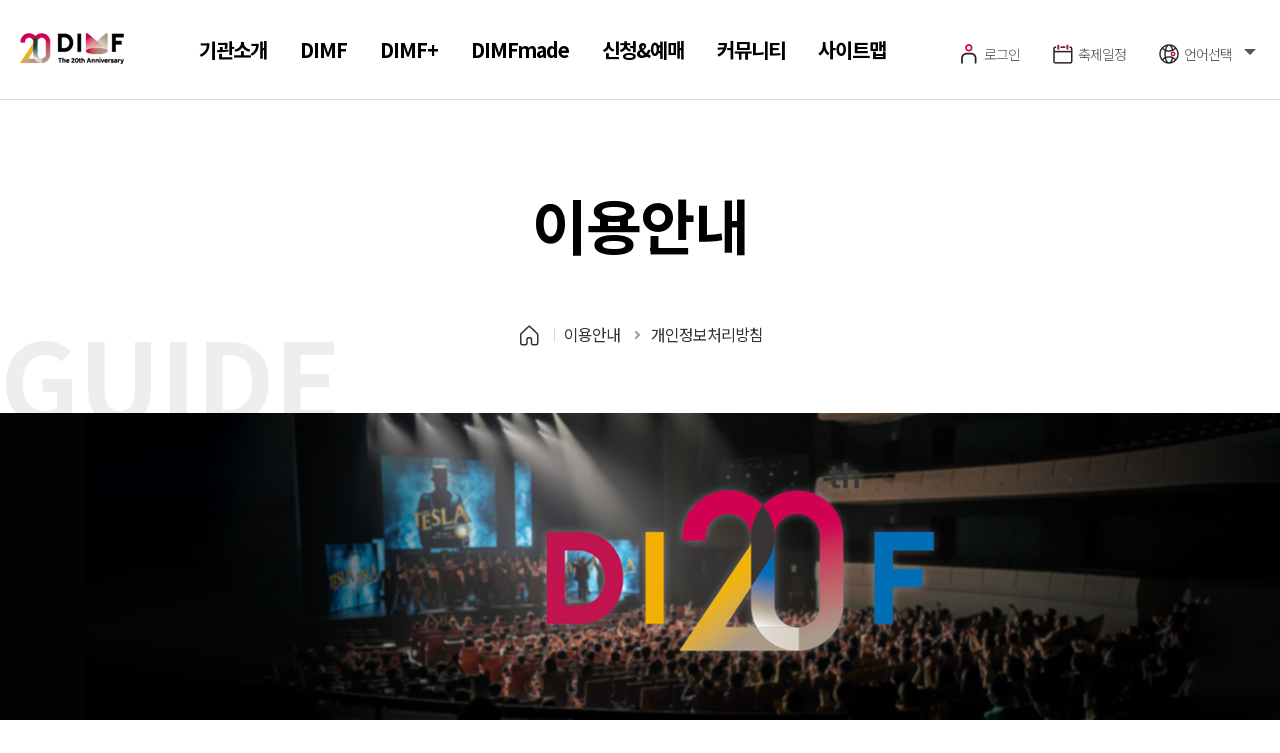

--- FILE ---
content_type: text/html;charset=UTF-8
request_url: https://dimf.or.kr/portal/contents.do?mId=0705000000
body_size: 12454
content:
<!DOCTYPE html>















<html lang="ko">

<head>
	




















<script>
	var yh = {
		"mId": "0705000000",
		"menuName": "개인정보처리방침",
		"programUrl": "",
		"siteCode": "portal",
		"siteCodeFull": "portal",
		"error": "",
		"contextPath": ""
	};
</script>





	
	

	<meta charset="UTF-8">
	<meta http-equiv="X-UA-Compatible" content="IE=edge" />
	<meta name="viewport" content="width=device-width, initial-scale=1">
	<meta name="format-detection" content="telephone=no">
	<title>개인정보처리방침 | 이용안내 | 홈페이지</title>
	<link media="all" type="text/css" rel="stylesheet" href="/common/css/jquery-ui.1.12.1.min.css?v=202303071625" />
	<link media="all" type="text/css" rel="stylesheet" href="/common/css/jquery.bxslider.css?v=202303071625">
	<link media="all" type="text/css" rel="stylesheet" href="/common/css/swiper.css?v=202303071625" />
	<link media="all" type="text/css" rel="stylesheet" href="/common/css/board.css?v=202305121708" />
	<link media="all" type="text/css" rel="stylesheet" href="/portal/css/common.css?v=202303071625" />
	<link media="all" type="text/css" rel="stylesheet" href="/portal/css/application.css?v=202303071625" />
	<link media="all" type="text/css" rel="stylesheet" href="/portal/css/board.css?v=202303071625" />
	<link media="all" type="text/css" rel="stylesheet" href="/portal/css/layout.css?v=202303071625" />
	<link media="all" type="text/css" rel="stylesheet" href="/portal/css/sub.css?v=202303071625" />
	<link media="all" type="text/css" rel="stylesheet" href="/portal/css/sub01.css?v=202303071625" />
	<link media="all" type="text/css" rel="stylesheet" href="/portal/css/sub02.css?v=202303071625" />
	<link media="all" type="text/css" rel="stylesheet" href="/portal/css/sub03.css?v=202303071625" />
	<link media="all" type="text/css" rel="stylesheet" href="/portal/css/sub04.css?v=202303071625" />
	<link media="all" type="text/css" rel="stylesheet" href="/portal/css/sub08.css?v=202303071625" />
	<link media="all" type="text/css" rel="stylesheet" href="/portal/css/calendar.css?v=202303071625" />

	<!--[if lt IE 9]>
			<script src="/common/js/common/html5.js"></script>
		<![endif]-->

	<!--[if lt IE 8]>
			<link rel="stylesheet" type="text/css" href="/common/css/ie_access.css" />
			<script>
				document.write('<div  class="ie_06"><p>본사이트는 IE8이상의 브라우저에 최적화가 되어있습니다.<br/>현재 브라우저 버전에서는 편리하게 이용 하실 수 없습니다. Windows Internet Explorer를 업데이트를 받으세요</p><a href="http://windows.microsoft.com/ko-KR/internet-explorer/downloads/ie" target="_blank" class="btn_update">Internet Explorer 다운로드 받기</a></div>');
			</script>
		<![endif]-->

	<!-- common -->

	<script src="/common/js/jquery/jquery-1.11.3.min.js?v=202303071625"></script>
	<script src="/common/js/jquery/jquery-ui-1.10.0.custom.min.js?v=202303071625"></script>
	<script src="/common/js/jquery/jquery.form.js?v=202303071625"></script>
	<script src="/common/js/jquery/jquery.masonry.js?v=202303071625"></script>
	<script src="/common/js/jquery/jquery.bxslider.min.js?v=202303071625"></script>
	<script src="/common/js/jquery/swiper.js?v=202303071625"></script>
	<script src="/common/js/jquery/top.js?v=202303071625"></script>
	<script src="/common/js/jquery/jquery.scrollUp.min.js?v=202303071625"></script>

	<script src="/common/js/common/ie-checker.js?v=202303071625"></script>
	<script src="/common/js/common/common.js?v=202303071625"></script>
	
	<script src="/common/js/common/banner.js?v=202303071625"></script>

	<script src="/portal/js/common.js?v=202303071625"></script>
	<script src="/portal/js/menu.js?v=202303071625"></script>
	<script src="/portal/js/sub.js?v=202303071625"></script>


	
</head>

<body>
	<div id="skipNav">
		<a href="#container">본문 바로가기</a>
		<a href="#lnbWrap">주메뉴 바로가기</a>
	</div>

	<div id="wrap">
		




















<header id="headerWrap">

	
	

	
	





















	
	
		
		
	




<div id="innerHead">
	<div>
		<h1><a href="/main.do">대구국제뮤지컬페스티벌</a></h1>

		<nav class="nav-side">
			
				<a href="/portal/user/login.do?mId=0701000000" class="login"><span>로그인</span></a>
			
			
			<a href="#" class="schedule" data-yn="n" id="festivalSchedule"><span>축제일정</span></a>

			<div id="google_translate_element"></div>
			<script type="text/javascript">
				function googleTranslateElementInit() {
				  new google.translate.TranslateElement(
						{pageLanguage: 'ko',
						includedLanguages: 'cs,de,en,es,fr,hi,hu,ja,pl,ru,th,zh-CN,af,sq,am,ar,hy,az,eu,be,bn,bs,bg,ca,ceb,zh-TW,co,hr,da,nl,eo,et,fi,fy,gl,ka,el,gu,ht,ha,haw,he,hmn,is,ig,id,ga,it,jv,kn,kk,km,ku,ky,lo,la,lv,lt,lb,mk,mg,ms,ml,mt,mi,mr,mn,my,ne,no,ny,ps,fa,pt,pa,ro,sm,gd,sr,st,sn,sd,si,sk,sl,so,su,sw,sv,tl,tg,ta,te,tr,uk,ur,uz,vi,cy,xh,yi,yo,zu',
						layout: google.translate.TranslateElement.InlineLayout.SIMPLE},
						'google_translate_element');
				}
			</script>
			<script type="text/javascript" src="//translate.google.com/translate_a/element.js?cb=googleTranslateElementInit"></script>

			
		</nav>


		
		<button type="button" id="openMenu">
			<span class="blind">메뉴 열기</span>
			<span class="bar"></span>
			<span class="bar"></span>
		</button>
		
	</div>
</div>

<script>
	/* $(function(){
		$("#festivalSchedule").click(function() {
			if ( $("#festivalSchedule").data("yn") == "n" ) {
				alert("지금은 축제기간이 아닙니다.");
				return false;
			} else {
				location.href="/portal/contents.do?mId=0202000000";
			}
		});
	}); */
	$(function(){
		$("#festivalSchedule").click(function() {
			location.href="/portal/schedule/monthly.do?mId=0202000000";
		});
	});
</script>

	
	<div id="lnbWrap" class="type01">
		<div class="layer">
			
			<nav class="def_nav">
				<h2 class="blind">메뉴 구성</h2>
				
				
				















<ul id="lnb" class="lnb_nav" data-menu-root-container>
	

		
		<li id="lnb_01" class="li_depth01 clFix" data-menu-first="y">
			<a tabindex="0" role="button" data-menu-url="/portal/contents.do?mId=0100000000" data-menu-id="0100000000" data-menu-type="C" data-menu-external-url="">
				<span>기관소개</span>
			</a>

			
			
				<div class="lnb_sub clFix">
					<div class="tit">기관소개</div>
					<ul class="depth02 clFix">
						
							<li id="lnb_0101" class="li_depth02 clFix">
								<a tabindex="0" role="button" data-menu-url="/portal/contents.do?mId=0101000000" data-menu-id="0101000000" data-menu-type="C" data-menu-external-url="">
									<span>기관소개</span>
								</a>

								
								
									<ul class="depth03 clFix">
										
											<li id="lnb_010101" class="clFix">
												<a tabindex="0" role="button" data-menu-id="0101010000"
													data-menu-url="/portal/contents.do?mId=0101010000"
													data-menu-type="C" data-menu-external-url="">
													<span>기관소개</span>
												</a>
											</li>
										
											<li id="lnb_010102" class="clFix">
												<a tabindex="0" role="button" data-menu-id="0101020000"
													data-menu-url="/portal/contents.do?mId=0101020000"
													data-menu-type="C" data-menu-external-url="">
													<span>인사말</span>
												</a>
											</li>
										
									</ul>
								
							</li>
						
							<li id="lnb_0102" class="li_depth02 clFix">
								<a tabindex="0" role="button" data-menu-url="/portal/contents.do?mId=0102000000" data-menu-id="0102000000" data-menu-type="C" data-menu-external-url="">
									<span>CI&캐릭터</span>
								</a>

								
								
							</li>
						
							<li id="lnb_0103" class="li_depth02 clFix">
								<a tabindex="0" role="button" data-menu-url="/portal/contents.do?mId=0103000000" data-menu-id="0103000000" data-menu-type="C" data-menu-external-url="">
									<span>조직도</span>
								</a>

								
								
							</li>
						
							<li id="lnb_0104" class="li_depth02 clFix">
								<a tabindex="0" role="button" data-menu-url="/portal/contents.do?mId=0104000000" data-menu-id="0104000000" data-menu-type="C" data-menu-external-url="">
									<span>SPONSOR</span>
								</a>

								
								
							</li>
						
							<li id="lnb_0105" class="li_depth02 clFix">
								<a tabindex="0" role="button" data-menu-url="/portal/contents.do?mId=0105000000" data-menu-id="0105000000" data-menu-type="F" data-menu-external-url="">
									<span>오시는길</span>
								</a>

								
								
							</li>
						
					</ul>
				</div>
			
		</li>
	

		
		<li id="lnb_02" class="li_depth01 clFix" data-menu-first="y">
			<a tabindex="0" role="button" data-menu-url="/portal/contents.do?mId=0200000000" data-menu-id="0200000000" data-menu-type="C" data-menu-external-url="">
				<span>DIMF</span>
			</a>

			
			
				<div class="lnb_sub clFix">
					<div class="tit">DIMF</div>
					<ul class="depth02 clFix">
						
							<li id="lnb_0201" class="li_depth02 clFix">
								<a tabindex="0" role="button" data-menu-url="/portal/contents.do?mId=0201000000" data-menu-id="0201000000" data-menu-type="F" data-menu-external-url="">
									<span>축제소개</span>
								</a>

								
								
							</li>
						
							<li id="lnb_0202" class="li_depth02 clFix">
								<a tabindex="0" role="button" data-menu-url="/portal/contents.do?mId=0202000000" data-menu-id="0202000000" data-menu-type="P" data-menu-external-url="">
									<span>축제일정</span>
								</a>

								
								
							</li>
						
							<li id="lnb_0203" class="li_depth02 clFix">
								<a tabindex="0" role="button" data-menu-url="/portal/contents.do?mId=0203000000" data-menu-id="0203000000" data-menu-type="C" data-menu-external-url="">
									<span>프로그램</span>
								</a>

								
								
									<ul class="depth03 clFix">
										
											<li id="lnb_020301" class="clFix">
												<a tabindex="0" role="button" data-menu-id="0203010000"
													data-menu-url="/portal/contents.do?mId=0203010000"
													data-menu-type="C" data-menu-external-url="">
													<span>공식행사</span>
												</a>
											</li>
										
											<li id="lnb_020302" class="clFix">
												<a tabindex="0" role="button" data-menu-id="0203020000"
													data-menu-url="/portal/contents.do?mId=0203020000"
													data-menu-type="C" data-menu-external-url="">
													<span>공연</span>
												</a>
											</li>
										
											<li id="lnb_020303" class="clFix">
												<a tabindex="0" role="button" data-menu-id="0203030000"
													data-menu-url="/portal/contents.do?mId=0203030000"
													data-menu-type="C" data-menu-external-url="">
													<span>부대행사</span>
												</a>
											</li>
										
									</ul>
								
							</li>
						
							<li id="lnb_0204" class="li_depth02 clFix">
								<a tabindex="0" role="button" data-menu-url="/portal/contents.do?mId=0204000000" data-menu-id="0204000000" data-menu-type="C" data-menu-external-url="">
									<span>딤프지기</span>
								</a>

								
								
									<ul class="depth03 clFix">
										
											<li id="lnb_020401" class="clFix">
												<a tabindex="0" role="button" data-menu-id="0204010000"
													data-menu-url="/portal/contents.do?mId=0204010000"
													data-menu-type="F" data-menu-external-url="">
													<span>딤프지기 소개</span>
												</a>
											</li>
										
											<li id="lnb_020402" class="clFix">
												<a tabindex="0" role="button" data-menu-id="0204020000"
													data-menu-url="/portal/contents.do?mId=0204020000"
													data-menu-type="C" data-menu-external-url="">
													<span>모집개요</span>
												</a>
											</li>
										
											<li id="lnb_020403" class="clFix">
												<a tabindex="0" role="button" data-menu-id="0204030000"
													data-menu-url="/portal/contents.do?mId=0204030000"
													data-menu-type="P" data-menu-external-url="">
													<span>신청하기</span>
												</a>
											</li>
										
									</ul>
								
							</li>
						
							<li id="lnb_0206" class="li_depth02 clFix">
								<a tabindex="0" role="button" data-menu-url="/portal/contents.do?mId=0206000000" data-menu-id="0206000000" data-menu-type="C" data-menu-external-url="">
									<span>딤프 History</span>
								</a>

								
								
									<ul class="depth03 clFix">
										
											<li id="lnb_020601" class="clFix">
												<a tabindex="0" role="button" data-menu-id="0206010000"
													data-menu-url="/portal/contents.do?mId=0206010000"
													data-menu-type="P" data-menu-external-url="">
													<span>역대 DIMF프로그램</span>
												</a>
											</li>
										
											<li id="lnb_020602" class="clFix">
												<a tabindex="0" role="button" data-menu-id="0206020000"
													data-menu-url="/portal/contents.do?mId=0206020000"
													data-menu-type="C" data-menu-external-url="">
													<span>DIMF 어워즈 수상자 및 수상작</span>
												</a>
											</li>
										
											<li id="lnb_020603" class="clFix">
												<a tabindex="0" role="button" data-menu-id="0206030000"
													data-menu-url="/portal/contents.do?mId=0206030000"
													data-menu-type="C" data-menu-external-url="">
													<span>갤러리</span>
												</a>
											</li>
										
											<li id="lnb_020609" class="clFix">
												<a tabindex="0" role="button" data-menu-id="0206090000"
													data-menu-url="/portal/contents.do?mId=0206090000"
													data-menu-type="C" data-menu-external-url="">
													<span>비디오</span>
												</a>
											</li>
										
											<li id="lnb_020604" class="clFix">
												<a tabindex="0" role="button" data-menu-id="0206040000"
													data-menu-url="/portal/contents.do?mId=0206040000"
													data-menu-type="P" data-menu-external-url="">
													<span>프로그램북</span>
												</a>
											</li>
										
									</ul>
								
							</li>
						
					</ul>
				</div>
			
		</li>
	

		
		<li id="lnb_03" class="li_depth01 clFix" data-menu-first="y">
			<a tabindex="0" role="button" data-menu-url="/portal/contents.do?mId=0300000000" data-menu-id="0300000000" data-menu-type="C" data-menu-external-url="">
				<span>DIMF+</span>
			</a>

			
			
				<div class="lnb_sub clFix">
					<div class="tit">DIMF+</div>
					<ul class="depth02 clFix">
						
							<li id="lnb_0301" class="li_depth02 clFix">
								<a tabindex="0" role="button" data-menu-url="/portal/contents.do?mId=0301000000" data-menu-id="0301000000" data-menu-type="C" data-menu-external-url="">
									<span>뮤지컬스타</span>
								</a>

								
								
									<ul class="depth03 clFix">
										
											<li id="lnb_030101" class="clFix">
												<a tabindex="0" role="button" data-menu-id="0301010000"
													data-menu-url="/portal/contents.do?mId=0301010000"
													data-menu-type="C" data-menu-external-url="">
													<span>소개</span>
												</a>
											</li>
										
											<li id="lnb_030103" class="clFix">
												<a tabindex="0" role="button" data-menu-id="0301030000"
													data-menu-url="/portal/contents.do?mId=0301030000"
													data-menu-type="C" data-menu-external-url="">
													<span>역사관</span>
												</a>
											</li>
										
											<li id="lnb_030102" class="clFix">
												<a tabindex="0" role="button" data-menu-id="0301020000"
													data-menu-url="/portal/contents.do?mId=0301020000"
													data-menu-type="B" data-menu-external-url="">
													<span>갤러리</span>
												</a>
											</li>
										
									</ul>
								
							</li>
						
							<li id="lnb_0302" class="li_depth02 clFix">
								<a tabindex="0" role="button" data-menu-url="/portal/contents.do?mId=0302000000" data-menu-id="0302000000" data-menu-type="C" data-menu-external-url="">
									<span>뮤지컬아카데미</span>
								</a>

								
								
									<ul class="depth03 clFix">
										
											<li id="lnb_030201" class="clFix">
												<a tabindex="0" role="button" data-menu-id="0302010000"
													data-menu-url="/portal/contents.do?mId=0302010000"
													data-menu-type="C" data-menu-external-url="">
													<span>소개</span>
												</a>
											</li>
										
											<li id="lnb_030202" class="clFix">
												<a tabindex="0" role="button" data-menu-id="0302020000"
													data-menu-url="/portal/contents.do?mId=0302020000"
													data-menu-type="C" data-menu-external-url="">
													<span>강사진 및 교육생</span>
												</a>
											</li>
										
											<li id="lnb_030205" class="clFix">
												<a tabindex="0" role="button" data-menu-id="0302050000"
													data-menu-url="/portal/contents.do?mId=0302050000"
													data-menu-type="C" data-menu-external-url="">
													<span>역사관</span>
												</a>
											</li>
										
											<li id="lnb_030204" class="clFix">
												<a tabindex="0" role="button" data-menu-id="0302040000"
													data-menu-url="/portal/contents.do?mId=0302040000"
													data-menu-type="B" data-menu-external-url="">
													<span>갤러리</span>
												</a>
											</li>
										
									</ul>
								
							</li>
						
							<li id="lnb_0304" class="li_depth02 clFix">
								<a tabindex="0" role="button" data-menu-url="/portal/contents.do?mId=0304000000" data-menu-id="0304000000" data-menu-type="C" data-menu-external-url="">
									<span>뮤지컬 인큐베이팅</span>
								</a>

								
								
									<ul class="depth03 clFix">
										
											<li id="lnb_030401" class="clFix">
												<a tabindex="0" role="button" data-menu-id="0304010000"
													data-menu-url="/portal/contents.do?mId=0304010000"
													data-menu-type="C" data-menu-external-url="">
													<span>소개</span>
												</a>
											</li>
										
											<li id="lnb_030402" class="clFix">
												<a tabindex="0" role="button" data-menu-id="0304020000"
													data-menu-url="/portal/contents.do?mId=0304020000"
													data-menu-type="F" data-menu-external-url="">
													<span>역사관</span>
												</a>
											</li>
										
											<li id="lnb_030403" class="clFix">
												<a tabindex="0" role="button" data-menu-id="0304030000"
													data-menu-url="/portal/contents.do?mId=0304030000"
													data-menu-type="B" data-menu-external-url="">
													<span>갤러리</span>
												</a>
											</li>
										
									</ul>
								
							</li>
						
							<li id="lnb_0303" class="li_depth02 clFix">
								<a tabindex="0" role="button" data-menu-url="/portal/contents.do?mId=0303000000" data-menu-id="0303000000" data-menu-type="C" data-menu-external-url="">
									<span>수성못뮤지컬프린지페스티벌</span>
								</a>

								
								
									<ul class="depth03 clFix">
										
											<li id="lnb_030301" class="clFix">
												<a tabindex="0" role="button" data-menu-id="0303010000"
													data-menu-url="/portal/contents.do?mId=0303010000"
													data-menu-type="C" data-menu-external-url="">
													<span>소개</span>
												</a>
											</li>
										
											<li id="lnb_030302" class="clFix">
												<a tabindex="0" role="button" data-menu-id="0303020000"
													data-menu-url="/portal/contents.do?mId=0303020000"
													data-menu-type="C" data-menu-external-url="">
													<span>역사관</span>
												</a>
											</li>
										
											<li id="lnb_030303" class="clFix">
												<a tabindex="0" role="button" data-menu-id="0303030000"
													data-menu-url="/portal/contents.do?mId=0303030000"
													data-menu-type="B" data-menu-external-url="">
													<span>갤러리</span>
												</a>
											</li>
										
									</ul>
								
							</li>
						
							<li id="lnb_0307" class="li_depth02 clFix">
								<a tabindex="0" role="button" data-menu-url="/portal/contents.do?mId=0307000000" data-menu-id="0307000000" data-menu-type="C" data-menu-external-url="">
									<span>뮤지컬광장</span>
								</a>

								
								
									<ul class="depth03 clFix">
										
											<li id="lnb_030701" class="clFix">
												<a tabindex="0" role="button" data-menu-id="0307010000"
													data-menu-url="/portal/contents.do?mId=0307010000"
													data-menu-type="F" data-menu-external-url="">
													<span>광장소개</span>
												</a>
											</li>
										
									</ul>
								
							</li>
						
					</ul>
				</div>
			
		</li>
	

		
		<li id="lnb_04" class="li_depth01 clFix" data-menu-first="y">
			<a tabindex="0" role="button" data-menu-url="/portal/contents.do?mId=0400000000" data-menu-id="0400000000" data-menu-type="C" data-menu-external-url="">
				<span>DIMFmade</span>
			</a>

			
			
				<div class="lnb_sub clFix">
					<div class="tit">DIMFmade</div>
					<ul class="depth02 clFix">
						
							<li id="lnb_0402" class="li_depth02 clFix">
								<a tabindex="0" role="button" data-menu-url="/portal/contents.do?mId=0402000000" data-menu-id="0402000000" data-menu-type="C" data-menu-external-url="">
									<span>애프터 라이프</span>
								</a>

								
								
							</li>
						
							<li id="lnb_0401" class="li_depth02 clFix">
								<a tabindex="0" role="button" data-menu-url="/portal/contents.do?mId=0401000000" data-menu-id="0401000000" data-menu-type="C" data-menu-external-url="">
									<span>투란도트</span>
								</a>

								
								
									<ul class="depth03 clFix">
										
											<li id="lnb_040101" class="clFix">
												<a tabindex="0" role="button" data-menu-id="0401010000"
													data-menu-url="/portal/contents.do?mId=0401010000"
													data-menu-type="C" data-menu-external-url="">
													<span>소개</span>
												</a>
											</li>
										
											<li id="lnb_040103" class="clFix">
												<a tabindex="0" role="button" data-menu-id="0401030000"
													data-menu-url="/portal/contents.do?mId=0401030000"
													data-menu-type="P" data-menu-external-url="">
													<span>역사관</span>
												</a>
											</li>
										
											<li id="lnb_040102" class="clFix">
												<a tabindex="0" role="button" data-menu-id="0401020000"
													data-menu-url="/portal/contents.do?mId=0401020000"
													data-menu-type="B" data-menu-external-url="">
													<span>갤러리</span>
												</a>
											</li>
										
									</ul>
								
							</li>
						
							<li id="lnb_0403" class="li_depth02 clFix">
								<a tabindex="0" role="button" data-menu-url="/portal/contents.do?mId=0403000000" data-menu-id="0403000000" data-menu-type="F" data-menu-external-url="">
									<span>아리랑-경성 26년</span>
								</a>

								
								
							</li>
						
					</ul>
				</div>
			
		</li>
	

		
		<li id="lnb_05" class="li_depth01 clFix" data-menu-first="y">
			<a tabindex="0" role="button" data-menu-url="/portal/contents.do?mId=0500000000" data-menu-id="0500000000" data-menu-type="C" data-menu-external-url="">
				<span>신청&예매</span>
			</a>

			
			
				<div class="lnb_sub clFix">
					<div class="tit">신청&예매</div>
					<ul class="depth02 clFix">
						
							<li id="lnb_0501" class="li_depth02 clFix">
								<a tabindex="0" role="button" data-menu-url="/portal/contents.do?mId=0501000000" data-menu-id="0501000000" data-menu-type="P" data-menu-external-url="">
									<span>공연 예매</span>
								</a>

								
								
							</li>
						
							<li id="lnb_0502" class="li_depth02 clFix">
								<a tabindex="0" role="button" data-menu-url="/portal/contents.do?mId=0502000000" data-menu-id="0502000000" data-menu-type="P" data-menu-external-url="">
									<span>DIMF</span>
								</a>

								
								
							</li>
						
							<li id="lnb_0503" class="li_depth02 clFix">
								<a tabindex="0" role="button" data-menu-url="/portal/contents.do?mId=0503000000" data-menu-id="0503000000" data-menu-type="P" data-menu-external-url="">
									<span>DIMF+</span>
								</a>

								
								
							</li>
						
					</ul>
				</div>
			
		</li>
	

		
		<li id="lnb_06" class="li_depth01 clFix" data-menu-first="y">
			<a tabindex="0" role="button" data-menu-url="/portal/contents.do?mId=0600000000" data-menu-id="0600000000" data-menu-type="C" data-menu-external-url="">
				<span>커뮤니티</span>
			</a>

			
			
				<div class="lnb_sub clFix">
					<div class="tit">커뮤니티</div>
					<ul class="depth02 clFix">
						
							<li id="lnb_0601" class="li_depth02 clFix">
								<a tabindex="0" role="button" data-menu-url="/portal/contents.do?mId=0601000000" data-menu-id="0601000000" data-menu-type="B" data-menu-external-url="">
									<span>공지사항</span>
								</a>

								
								
							</li>
						
							<li id="lnb_0602" class="li_depth02 clFix">
								<a tabindex="0" role="button" data-menu-url="/portal/contents.do?mId=0602000000" data-menu-id="0602000000" data-menu-type="B" data-menu-external-url="">
									<span>1:1문의</span>
								</a>

								
								
							</li>
						
							<li id="lnb_0603" class="li_depth02 clFix">
								<a tabindex="0" role="button" data-menu-url="/portal/contents.do?mId=0603000000" data-menu-id="0603000000" data-menu-type="B" data-menu-external-url="">
									<span>관람후기</span>
								</a>

								
								
							</li>
						
							<li id="lnb_0604" class="li_depth02 clFix">
								<a tabindex="0" role="button" data-menu-url="/portal/contents.do?mId=0604000000" data-menu-id="0604000000" data-menu-type="B" data-menu-external-url="">
									<span>기부금 내역 공개</span>
								</a>

								
								
							</li>
						
					</ul>
				</div>
			
		</li>
	

		
		<li id="lnb_07" class="li_depth01 clFix" data-menu-first="y">
			<a tabindex="0" role="button" data-menu-url="/portal/contents.do?mId=0700000000" data-menu-id="0700000000" data-menu-type="C" data-menu-external-url="">
				<span>이용안내</span>
			</a>

			
			
				<div class="lnb_sub clFix">
					<div class="tit">이용안내</div>
					<ul class="depth02 clFix">
						
							<li id="lnb_0701" class="li_depth02 clFix">
								<a tabindex="0" role="button" data-menu-url="/portal/contents.do?mId=0701000000" data-menu-id="0701000000" data-menu-type="P" data-menu-external-url="/oldPortal2/user/login.do?mId=0701000000">
									<span>로그인</span>
								</a>

								
								
							</li>
						
							<li id="lnb_0702" class="li_depth02 clFix">
								<a tabindex="0" role="button" data-menu-url="/portal/contents.do?mId=0702000000" data-menu-id="0702000000" data-menu-type="P" data-menu-external-url="">
									<span>회원가입</span>
								</a>

								
								
							</li>
						
							<li id="lnb_0703" class="li_depth02 clFix">
								<a tabindex="0" role="button" data-menu-url="/portal/contents.do?mId=0703000000" data-menu-id="0703000000" data-menu-type="P" data-menu-external-url="">
									<span>아이디/비밀번호 찾기</span>
								</a>

								
								
							</li>
						
							<li id="lnb_0704" class="li_depth02 clFix">
								<a tabindex="0" role="button" data-menu-url="/portal/contents.do?mId=0704000000" data-menu-id="0704000000" data-menu-type="P" data-menu-external-url="">
									<span>마이페이지</span>
								</a>

								
								
							</li>
						
							<li id="lnb_0705" class="li_depth02 clFix">
								<a tabindex="0" role="button" data-menu-url="/portal/contents.do?mId=0705000000" data-menu-id="0705000000" data-menu-type="F" data-menu-external-url="">
									<span>개인정보처리방침</span>
								</a>

								
								
							</li>
						
							<li id="lnb_0706" class="li_depth02 clFix">
								<a tabindex="0" role="button" data-menu-url="/portal/contents.do?mId=0706000000" data-menu-id="0706000000" data-menu-type="P" data-menu-external-url="">
									<span>회원탈퇴</span>
								</a>

								
								
							</li>
						
					</ul>
				</div>
			
		</li>
	

		
		<li id="lnb_08" class="li_depth01 clFix" data-menu-first="y">
			<a tabindex="0" role="button" data-menu-url="/portal/contents.do?mId=0800000000" data-menu-id="0800000000" data-menu-type="P" data-menu-external-url="">
				<span>사이트맵</span>
			</a>

			
			
		</li>
	
</ul>

			</nav>
		</div>
	</div>
</header>

<!-- 축제기간 동안 퀵메뉴 시작 -->
<div id="goto" class="clFix" style="display: none;">
	<div class="sns">
		<div class="list">
			<a href="https://www.facebook.com/DIMFEST/" target="_blank" class="face">페이스북</a>
			<a href="https://twitter.com/dimfmusical" target="_blank" class="twitt">트위터</a>
			<a href="https://www.instagram.com/dimf_official/" target="_blank" class="insta">인스타</a>
			<a href="https://www.youtube.com/user/dimfmusical/videos" target="_blank" class="youtube">유튜브</a>
			<a href="https://pf.kakao.com/_xbujPC" target="_blank" class="kakao">카카오</a>
			<a href="https://weibo.com/u/7296292990?refer_flag=1005055013" target="_blank" class="weibo">웨이보</a>
			<a href="https://space.bilibili.com/1418786837" target="_blank" class="bili">빌리빌리</a>
			<a href="https://blog.naver.com/dimfmusical" target="_blank" class="blog">블로그</a>
		</div>
		<div class="name"><span>DIMF SNS</span></div>
	</div>
	<div class="reserv">
		<div class="name"><a href="https://dimf.or.kr/portal/contents.do?mId=0807000000" title="예매/신청 바로가기"><span>예매/신청</span></a></div>
	</div>
</div>
<!-- 축제기간 동안 퀵메뉴 끝-->
		
















<div class="pageTitleWrap" data-top="07">
	<h3>이용안내 </h3>
	
	<div class="spotList">
		<ul>
			<li class="home"><a href="/portal/main.do"> 홈</a></li>
			
				
					
					
						
					
						
					
						
					
						
					
					<li><a href="/portal/contents.do?mId=0700000000">이용안내 </a></li>
				
			
				
					
					
						
					
						
					
						
					
					<li><a href="/portal/contents.do?mId=0705000000"> 개인정보처리방침</a></li>
				
			
		</ul>
	</div>
	<div class="pageVisual"></div>
</div>


		<div id="container" class="clFix">
			<div class="container-inner">
				
















<section id="snbWrap">
	
		
	
		
	
		
	
		
	
		
	
		
	
		
			
				
				 <h2><strong>이용안내</strong></h2> 
			
			<nav data-menu-root-container>
				<ul class="snb">
					
					
						<li>
							<a href="#" class="state"
								data-menu-url="/portal/contents.do?mId=0701000000" data-menu-first="y" data-menu-type="P"
								data-menu-id-activated="0705000000" data-menu-id="0701000000" data-menu-external-url="/oldPortal2/user/login.do?mId=0701000000">
								<span>로그인</span>
							</a>

							
							
						</li>
					
						<li>
							<a href="#" class="state"
								data-menu-url="/portal/contents.do?mId=0702000000" data-menu-first="y" data-menu-type="P"
								data-menu-id-activated="0705000000" data-menu-id="0702000000" data-menu-external-url="">
								<span>회원가입</span>
							</a>

							
							
						</li>
					
						<li>
							<a href="#" class="state"
								data-menu-url="/portal/contents.do?mId=0703000000" data-menu-first="y" data-menu-type="P"
								data-menu-id-activated="0705000000" data-menu-id="0703000000" data-menu-external-url="">
								<span>아이디/비밀번호 찾기</span>
							</a>

							
							
						</li>
					
						<li>
							<a href="#" class="state"
								data-menu-url="/portal/contents.do?mId=0704000000" data-menu-first="y" data-menu-type="P"
								data-menu-id-activated="0705000000" data-menu-id="0704000000" data-menu-external-url="">
								<span>마이페이지</span>
							</a>

							
							
						</li>
					
						<li>
							<a href="#" class="state"
								data-menu-url="/portal/contents.do?mId=0705000000" data-menu-first="y" data-menu-type="F"
								data-menu-id-activated="0705000000" data-menu-id="0705000000" data-menu-external-url="">
								<span>개인정보처리방침</span>
							</a>

							
							
						</li>
					
						<li>
							<a href="#" class="state"
								data-menu-url="/portal/contents.do?mId=0706000000" data-menu-first="y" data-menu-type="P"
								data-menu-id-activated="0705000000" data-menu-id="0706000000" data-menu-external-url="">
								<span>회원탈퇴</span>
							</a>

							
							
						</li>
					
				</ul>
			</nav>
		
	
		
	
</section>

				<section id="content">
					


















<!-- 4 Depth Menu -->






















	
		
			
				
				

















	
		
			
				
				

















	
		
			
			
				
				
			
			
		
	
		
			
			
				
				
			
			
		
	


			
			
			
		
	
		
			
				
				

















	


			
			
			
		
	
		
			
				
				

















	


			
			
			
		
	
		
			
				
				

















	


			
			
			
		
	
		
			
				
				

















	


			
			
			
		
	


			
			
			
		
	
		
			
				
				

















	
		
			
				
				

















	


			
			
			
		
	
		
			
				
				

















	


			
			
			
		
	
		
			
				
				

















	
		
			
			
				
				
			
			
		
	
		
			
			
				
				
			
			
		
	
		
			
			
				
				
			
			
		
	


			
			
			
		
	
		
			
				
				

















	
		
			
			
				
				
			
			
		
	
		
			
			
				
				
			
			
		
	
		
			
			
				
				
			
			
		
	


			
			
			
		
	
		
			
				
				

















	
		
			
			
				
				
			
			
		
	
		
			
			
				
				
			
			
		
	
		
			
			
				
				
			
			
		
	
		
			
			
				
				
			
			
		
	
		
			
			
				
				
			
			
		
	


			
			
			
		
	


			
			
			
		
	
		
			
				
				

















	
		
			
				
				

















	
		
			
			
				
				
			
			
		
	
		
			
			
				
				
			
			
		
	
		
			
			
				
				
			
			
		
	


			
			
			
		
	
		
			
				
				

















	
		
			
			
				
				
			
			
		
	
		
			
			
				
				
			
			
		
	
		
			
			
				
				
			
			
		
	
		
			
			
				
				
			
			
		
	


			
			
			
		
	
		
			
				
				

















	
		
			
			
				
				
			
			
		
	
		
			
			
				
				
			
			
		
	
		
			
			
				
				
			
			
		
	


			
			
			
		
	
		
			
				
				

















	
		
			
			
				
				
			
			
		
	
		
			
			
				
				
			
			
		
	
		
			
			
				
				
			
			
		
	


			
			
			
		
	
		
			
				
				

















	
		
			
			
				
				
			
			
		
	


			
			
			
		
	


			
			
			
		
	
		
			
				
				

















	
		
			
				
				

















	


			
			
			
		
	
		
			
				
				

















	
		
			
			
				
				
			
			
		
	
		
			
			
				
				
			
			
		
	
		
			
			
				
				
			
			
		
	


			
			
			
		
	
		
			
				
				

















	


			
			
			
		
	


			
			
			
		
	
		
			
				
				

















	
		
			
				
				

















	


			
			
			
		
	
		
			
				
				

















	


			
			
			
		
	
		
			
				
				

















	


			
			
			
		
	


			
			
			
		
	
		
			
				
				

















	
		
			
				
				

















	


			
			
			
		
	
		
			
				
				

















	


			
			
			
		
	
		
			
				
				

















	


			
			
			
		
	
		
			
				
				

















	


			
			
			
		
	


			
			
			
		
	
		
			
				
				

















	
		
			
				
				

















	


			
			
			
		
	
		
			
				
				

















	


			
			
			
		
	
		
			
				
				

















	


			
			
			
		
	
		
			
				
				

















	


			
			
			
		
	
		
			
				
				

















	


			
			
			
		
	
		
			
				
				

















	


			
			
			
		
	


			
			
			
		
	
		
			
				
				

















	


			
			
			
		
	





<!-- 5 Depth Menu -->






















	
		
			
				
				

















	
		
			
				
				

















	
		
			
				
				

















	


			
			
			
		
	
		
			
				
				

















	
		
			
			
				
				
			
			
		
	
		
			
			
				
				
			
			
		
	


			
			
			
		
	


			
			
			
		
	
		
			
				
				

















	


			
			
			
		
	
		
			
				
				

















	


			
			
			
		
	
		
			
				
				

















	


			
			
			
		
	
		
			
				
				

















	


			
			
			
		
	


			
			
			
		
	
		
			
				
				

















	
		
			
				
				

















	


			
			
			
		
	
		
			
				
				

















	


			
			
			
		
	
		
			
				
				

















	
		
			
				
				

















	
		
			
			
				
				
			
			
		
	
		
			
			
				
				
			
			
		
	


			
			
			
		
	
		
			
				
				

















	
		
			
			
				
				
			
			
		
	
		
			
			
				
				
			
			
		
	
		
			
			
				
				
			
			
		
	
		
			
			
				
				
			
			
		
	


			
			
			
		
	
		
			
				
				

















	
		
			
			
				
				
			
			
		
	
		
			
			
				
				
			
			
		
	
		
			
			
				
				
			
			
		
	
		
			
			
				
				
			
			
		
	
		
			
			
				
				
			
			
		
	
		
			
			
				
				
			
			
		
	
		
			
			
				
				
			
			
		
	
		
			
			
				
				
			
			
		
	


			
			
			
		
	


			
			
			
		
	
		
			
				
				

















	
		
			
				
				

















	


			
			
			
		
	
		
			
				
				

















	


			
			
			
		
	
		
			
				
				

















	


			
			
			
		
	


			
			
			
		
	
		
			
				
				

















	
		
			
				
				

















	


			
			
			
		
	
		
			
				
				

















	


			
			
			
		
	
		
			
				
				

















	
		
			
			
				
				
			
			
		
	


			
			
			
		
	
		
			
				
				

















	
		
			
			
				
				
			
			
		
	
		
			
			
				
				
			
			
		
	


			
			
			
		
	
		
			
				
				

















	


			
			
			
		
	


			
			
			
		
	


			
			
			
		
	
		
			
				
				

















	
		
			
				
				

















	
		
			
				
				

















	


			
			
			
		
	
		
			
				
				

















	
		
			
			
				
				
			
			
		
	
		
			
			
				
				
			
			
		
	


			
			
			
		
	
		
			
				
				

















	


			
			
			
		
	


			
			
			
		
	
		
			
				
				

















	
		
			
				
				

















	


			
			
			
		
	
		
			
				
				

















	


			
			
			
		
	
		
			
				
				

















	
		
			
			
				
				
			
			
		
	
		
			
			
				
				
			
			
		
	
		
			
			
				
				
			
			
		
	


			
			
			
		
	
		
			
				
				

















	


			
			
			
		
	


			
			
			
		
	
		
			
				
				

















	
		
			
				
				

















	


			
			
			
		
	
		
			
				
				

















	


			
			
			
		
	
		
			
				
				

















	


			
			
			
		
	


			
			
			
		
	
		
			
				
				

















	
		
			
				
				

















	


			
			
			
		
	
		
			
				
				

















	


			
			
			
		
	
		
			
				
				

















	


			
			
			
		
	


			
			
			
		
	
		
			
				
				

















	
		
			
				
				

















	


			
			
			
		
	


			
			
			
		
	


			
			
			
		
	
		
			
				
				

















	
		
			
				
				

















	


			
			
			
		
	
		
			
				
				

















	
		
			
				
				

















	


			
			
			
		
	
		
			
				
				

















	


			
			
			
		
	
		
			
				
				

















	


			
			
			
		
	


			
			
			
		
	
		
			
				
				

















	


			
			
			
		
	


			
			
			
		
	
		
			
				
				

















	
		
			
				
				

















	


			
			
			
		
	
		
			
				
				

















	


			
			
			
		
	
		
			
				
				

















	


			
			
			
		
	


			
			
			
		
	
		
			
				
				

















	
		
			
				
				

















	


			
			
			
		
	
		
			
				
				

















	


			
			
			
		
	
		
			
				
				

















	


			
			
			
		
	
		
			
				
				

















	


			
			
			
		
	


			
			
			
		
	
		
			
				
				

















	
		
			
				
				

















	


			
			
			
		
	
		
			
				
				

















	


			
			
			
		
	
		
			
				
				

















	


			
			
			
		
	
		
			
				
				

















	


			
			
			
		
	
		
			
				
				

















	


			
			
			
		
	
		
			
				
				

















	


			
			
			
		
	


			
			
			
		
	
		
			
				
				

















	


			
			
			
		
	






					<div id="conts">
						















	
		




<h4>(사)대구국제뮤지컬페스티벌 개인정보이용처리방침</h4>
<h5>개인정보 수집에 대한 동의</h5>
<p>(사)대구국제뮤지컬페스티벌(DIMF)는 다음과 같은
	목적을 위하여 개인정보를 수집하고 있으며, 귀하께서 (사)대구국제뮤지컬페스티벌(DIMF)의 개인정보보호방침 또는 이용약관의
	내용에 대해 「동의한다」버튼 또는 「동의하지 않는다」버튼을 클릭할 수 있는 절차를 마련하여, 「동의한다」버튼을 클릭하면 개인정보
	수집에 대해 동의한 것으로 봅니다.</p>
<h5>개인정보의 수집목적 및 이용목적</h5>

	<p>귀하가 (사)대구국제뮤지컬페스티벌(DIMF)의 회원 가입 또는 서비스를 이용 하실 때 수집되는 정보는 성명, 주소,
		(이동)전화번호, Email 주소, ID, 비밀번호 등의 항목이 있습니다.</p>
	<p class="mT10">필수 항목은 (사)대구국제뮤지컬페스티벌(DIMF)이 제공하는 맞춤화된 서비스를 제공하기
		위하여 수집되는 정보인 한편 귀하의 개인정보를 타인이 도용 혹은 기타 부정한 방법으로 사용하는 것을 방지하기 위하여 수집되는
		정보이기도 합니다. 이외에 서비스 활용을 위하여 필요한 정보를 각각의 서비스 이용 시 요구할 때가 있습니다.</p>
	<p class="mT10">이용자의 기본적 인권 침해의 우려가 있는 민감한 개인정보(인종 및 민족, 사상 및 신조,
		출신지 및 본적지, 정치적 성향 및 범죄기록, 건강상태 등)는 수집하지 않습니다.</p>

<h5>쿠키에 의한 개인정보 수집</h5>

	<p>(사)대구국제뮤지컬페스티벌(DIMF)는 귀하에 대한 정보를 저장하고 수시로 찾아내는 쿠키(cookie)를
		사용합니다. 쿠키는 웹사이트가 귀하의 컴퓨터 브라우저(, 인터넷 익스플로러 등)로 전송하는 소량의 정보입니다.</p>
	<p class="mT10">쿠키는 귀하의 컴퓨터는 식별하지만 귀하를 개인적으로 식별하지는 않습니다. 또한 귀하는 쿠키에
		대한 선택권이 있습니다. 웹 브라우저 상단의 도구 &gt; 인터넷 옵션 탭(option tab)에서 모든 쿠키를 다
		받아들이거나, 쿠키가 설치될 때 통지를 보내도록 하거나, 아니면 모든 쿠키를 거부할 수 있는 선택권을 가질 수 있습니다.</p>

<h5>쿠키(cookie) 운용</h5>

	<p>(사)대구국제뮤지컬페스티벌(DIMF) 이용자의 편의를 위하여 쿠키를
		운영합니다.(사)대구국제뮤지컬페스티벌(DIMF)가 쿠키를 통해 수집하는 정보는 (사)대구국제뮤지컬페스티벌(DIMF)회원의
		ID, 비밀번호, 성명, 주소, 전화번호 등에 한하며, 그 외의 다른 정보는 수집하지 않습니다.</p>
	<p class="mT10">(사)대구국제뮤지컬페스티벌(DIMF)이 쿠키(cookie)를 통해 수집한 회원정보는 회원의
		접속 빈도 또는 머문 시간 등을 분석하여 이용자의 취향과 관심 분야를 파악하여 타겟 마케팅에 활용, 유료 서비스 이용 시
		이용기간 안내, 회원들의 습관을 분석하여 서비스 개편 등의 척도, 게시판 글 등록의 목적을 위해 사용되며, 쿠키는 브라우저의
		종료나 로그아웃 시 만료됩니다.</p>

<h5>목적외 사용및 제3자에 대한 정보 및 공유</h5>
<p>(사)대구국제뮤지컬페스티벌(DIMF)는 귀하의 개인정보를
	&lt;개인정보의 수집목적 및 이용목적&amp;rt; 에서 고지한 범위 내에서 사용하며, 동 범위를 초과하여 이용하거나 타인
	또는 타기업 · 기관에 제공하지 않습니다.</p>
<h5>개인정보 보호를 위한 기술 및 관리적 대책</h5>
<p>(사)대구국제뮤지컬페스티벌(DIMF)은 귀하의 개인정보를
	취급함에 있어 개인정보가 분실, 도난, 누출, 변조 또는 훼손되지 않도록 안전성 확보를 위하여 귀하의 개인정보를 비밀번호에 의해
	보호하고 있으며 중요한 데이터는 별도의 보안기능을 통해 보호하고 있습니다.</p>
<h5>개인정보의 파기 절차 및 방법</h5>

	<p>귀하의 개인정보는 회원탈퇴시, 홈페이지 DB에서 파기됩니다.</p>
	<p class="mT10">전자적 파일형태로 저장된 개인정보는 기록을 재생할 수 없는 기술적 방법을 사용하여
		삭제합니다.</p>

<h5>관리적 대책</h5>

	<p>(사)대구국제뮤지컬페스티벌(DIMF)은 이용자 개인의 실수나 기본적인 인터넷의 위험성 때문에 일어나는 일들에 대해
		책임을 지지 않습니다. 회원 개개인이 본인의 개인정보를 보호하기 위해서 자신의 ID 와 비밀번호를 철저하게 관리하여야 하며,
		비밀번호 등에 대한 비밀을 유지할 책임은 이용자 본인에게 있습니다. (사)대구국제뮤지컬페스티벌(DIMF)은 귀하의 개인정보에
		대한 접근권한을 최소한의 인원으로 제한하고 있습니다.</p>
	<p class="mT10">개인정보와 일반 데이터를 혼합하여 보관하지 않고 별도의 서버를 통해 분리하여 보관하고
		있습니다.</p>
	<p class="mT10">그 외 내부 관리자의 실수나 기술관리 상의 사고로 인해 개인정보의 상실, 유출, 변조,
		훼손이 유발될 경우 (사)대구국제뮤지컬페스티벌(DIMF)은 즉각 귀하께 사실을 알리고 적절한 대책과 보상을 강구할 것입니다.</p>

<h5>담당자연락처</h5>

	<ul class="list-u">
		<li><strong>홈페이지 담당</strong> 홍승연 053-622-1946</li>
	</ul>


	
	
	



					</div>
				</section>
			</div>
		</div>
		

<div id="bannerWrap">
	<div class="banner" >
		<div class="control" id="banner_control">
			<div class="tit">파트너</div>
			<button type="button" class="prev">이전보기</button>
			<button type="button" class="stop">일시정지</button>
			<button type="button" class="play">재생</button>
			<button type="button" class="next">다음보기</button>
		</div>
		<div class="slider">
			<div class="swiper-container">
				<ul class="swiper-wrapper">
					
						<li class="swiper-slide">
							
								<a href="https://www.mcst.go.kr/kor/main.jsp" target="_blank" title="문화체육관광부 새창열림">
							
							
							
								<img src="/common/jsp/common/imgViewer.jsp?basePath=/webdata/egov_uploadFile/BANNER/&amp;streFileNm=BAN_202601210646308410&amp;orignlFileNm=BAN_202506300419467760_ratioView.png&amp;ext=png&amp;mode=" alt=""
								onerror="this.src='/common/img/board/sample_noimage.png'" />
							
								<span>문화체육관광부</span>
							</a>
						</li>
					
						<li class="swiper-slide">
							
								<a href="https://www.daegu.go.kr/" target="_blank" title="대구광역시 새창열림">
							
							
							
								<img src="/common/jsp/common/imgViewer.jsp?basePath=/webdata/egov_uploadFile/BANNER/&amp;streFileNm=BAN_202601210644256110&amp;orignlFileNm=대구광역시로고.png&amp;ext=png&amp;mode=" alt=""
								onerror="this.src='/common/img/board/sample_noimage.png'" />
							
								<span>대구광역시</span>
							</a>
						</li>
					
						<li class="swiper-slide">
							
								<a href="https://www.nts.go.kr/" target="_blank" title="국세청 새창열림">
							
							
							
								<img src="/common/jsp/common/imgViewer.jsp?basePath=/webdata/egov_uploadFile/BANNER/&amp;streFileNm=BAN_202601210645348611&amp;orignlFileNm=국세청로고.png&amp;ext=png&amp;mode=" alt=""
								onerror="this.src='/common/img/board/sample_noimage.png'" />
							
								<span>국세청</span>
							</a>
						</li>
					
						<li class="swiper-slide">
							
								<a href="https://www.wamc.co.kr/ajin/new2013/main/main.asp" target="_blank" title="아진산업 새창열림">
							
							
							
								<img src="/common/jsp/common/imgViewer.jsp?basePath=/webdata/egov_uploadFile/BANNER/&amp;streFileNm=BAN_202506300419331320&amp;orignlFileNm=BAN_202505220122589280_ratioView.png&amp;ext=png&amp;mode=" alt=""
								onerror="this.src='/common/img/board/sample_noimage.png'" />
							
								<span>아진산업</span>
							</a>
						</li>
					
						<li class="swiper-slide">
							
								<a href="https://www.hwasung.com/index.php/main" target="_blank" title="화성장학문화재단 새창열림">
							
							
							
								<img src="/common/jsp/common/imgViewer.jsp?basePath=/webdata/egov_uploadFile/BANNER/&amp;streFileNm=BAN_202506300419174690&amp;orignlFileNm=BAN_202505220121377000_ratioView.png&amp;ext=png&amp;mode=" alt=""
								onerror="this.src='/common/img/board/sample_noimage.png'" />
							
								<span>화성장학문화재단</span>
							</a>
						</li>
					
						<li class="swiper-slide">
							
								<a href="https://hmculture.co.kr/" target="_blank" title="협립매곡문화재단 새창열림">
							
							
							
								<img src="/common/jsp/common/imgViewer.jsp?basePath=/webdata/egov_uploadFile/BANNER/&amp;streFileNm=BAN_202506300419030900&amp;orignlFileNm=BAN_202505220120454200_ratioView.png&amp;ext=png&amp;mode=" alt=""
								onerror="this.src='/common/img/board/sample_noimage.png'" />
							
								<span>협립매곡문화재단</span>
							</a>
						</li>
					
						<li class="swiper-slide">
							
								<a href="https://nol.interpark.com/ticket" target="_blank" title="놀티켓 새창열림">
							
							
							
								<img src="/common/jsp/common/imgViewer.jsp?basePath=/webdata/egov_uploadFile/BANNER/&amp;streFileNm=BAN_202506300418473890&amp;orignlFileNm=BAN_202505220119343900_ratioView.png&amp;ext=png&amp;mode=" alt=""
								onerror="this.src='/common/img/board/sample_noimage.png'" />
							
								<span>놀티켓</span>
							</a>
						</li>
					
						<li class="swiper-slide">
							
								<a href="http://www.daehopharm.co.kr/company/company02.php?part=2" target="_blank" title="대호약품 새창열림">
							
							
							
								<img src="/common/jsp/common/imgViewer.jsp?basePath=/webdata/egov_uploadFile/BANNER/&amp;streFileNm=BAN_202506300418326910&amp;orignlFileNm=BAN_202505220118215010_ratioView.png&amp;ext=png&amp;mode=" alt=""
								onerror="this.src='/common/img/board/sample_noimage.png'" />
							
								<span>대호약품</span>
							</a>
						</li>
					
						<li class="swiper-slide">
							
								<a href="#" target="_blank" title="푸르미네 새창열림">
							
							
							
								<img src="/common/jsp/common/imgViewer.jsp?basePath=/webdata/egov_uploadFile/BANNER/&amp;streFileNm=BAN_202506300418151770&amp;orignlFileNm=BAN_202505220116491940_ratioView.png&amp;ext=png&amp;mode=" alt=""
								onerror="this.src='/common/img/board/sample_noimage.png'" />
							
								<span>푸르미네</span>
							</a>
						</li>
					
						<li class="swiper-slide">
							
								<a href="https://www.tsu.ac.kr/tsumain/main" target="_blank" title="대구과학대학교 새창열림">
							
							
							
								<img src="/common/jsp/common/imgViewer.jsp?basePath=/webdata/egov_uploadFile/BANNER/&amp;streFileNm=BAN_202506300417578760&amp;orignlFileNm=BAN_202505220115333420_ratioView.png&amp;ext=png&amp;mode=" alt=""
								onerror="this.src='/common/img/board/sample_noimage.png'" />
							
								<span>대구과학대학교</span>
							</a>
						</li>
					
						<li class="swiper-slide">
							
								<a href="https://www.egiskorea.com/" target="_blank" title="egis 새창열림">
							
							
							
								<img src="/common/jsp/common/imgViewer.jsp?basePath=/webdata/egov_uploadFile/BANNER/&amp;streFileNm=BAN_202506300417409270&amp;orignlFileNm=BAN_202505220114407610_ratioView.png&amp;ext=png&amp;mode=" alt=""
								onerror="this.src='/common/img/board/sample_noimage.png'" />
							
								<span>egis</span>
							</a>
						</li>
					
						<li class="swiper-slide">
							
								<a href="https://www.dswellbeing.co.kr/" target="_blank" title="동서웰빙 새창열림">
							
							
							
								<img src="/common/jsp/common/imgViewer.jsp?basePath=/webdata/egov_uploadFile/BANNER/&amp;streFileNm=BAN_202506300417218260&amp;orignlFileNm=BAN_202505220113230680_ratioView.png&amp;ext=png&amp;mode=" alt=""
								onerror="this.src='/common/img/board/sample_noimage.png'" />
							
								<span>동서웰빙</span>
							</a>
						</li>
					
						<li class="swiper-slide">
							
								<a href="https://pkm.co.kr/" target="_blank" title="풍국면 새창열림">
							
							
							
								<img src="/common/jsp/common/imgViewer.jsp?basePath=/webdata/egov_uploadFile/BANNER/&amp;streFileNm=BAN_202506300417076860&amp;orignlFileNm=BAN_202505220112150840_ratioView.png&amp;ext=png&amp;mode=" alt=""
								onerror="this.src='/common/img/board/sample_noimage.png'" />
							
								<span>풍국면</span>
							</a>
						</li>
					
						<li class="swiper-slide">
							
								<a href="https://d-spark.kr/" target="_blank" title="spark 새창열림">
							
							
							
								<img src="/common/jsp/common/imgViewer.jsp?basePath=/webdata/egov_uploadFile/BANNER/&amp;streFileNm=BAN_202506300416499110&amp;orignlFileNm=BAN_202505220111083691_ratioView.png&amp;ext=png&amp;mode=" alt=""
								onerror="this.src='/common/img/board/sample_noimage.png'" />
							
								<span>spark</span>
							</a>
						</li>
					
						<li class="swiper-slide">
							
								<a href="https://www.sptek.co.kr/" target="_blank" title="sptek 새창열림">
							
							
							
								<img src="/common/jsp/common/imgViewer.jsp?basePath=/webdata/egov_uploadFile/BANNER/&amp;streFileNm=BAN_202506300416338620&amp;orignlFileNm=SPTek.png&amp;ext=png&amp;mode=" alt=""
								onerror="this.src='/common/img/board/sample_noimage.png'" />
							
								<span>sptek</span>
							</a>
						</li>
					
						<li class="swiper-slide">
							
								<a href="https://www.drrad.co.kr/" target="_blank" title="닥터스 새창열림">
							
							
							
								<img src="/common/jsp/common/imgViewer.jsp?basePath=/webdata/egov_uploadFile/BANNER/&amp;streFileNm=BAN_202506300416083700&amp;orignlFileNm=닥터스.png&amp;ext=png&amp;mode=" alt=""
								onerror="this.src='/common/img/board/sample_noimage.png'" />
							
								<span>닥터스</span>
							</a>
						</li>
					
						<li class="swiper-slide">
							
								<a href="https://chaevi.com/kr/" target="_blank" title="CHAEVI 새창열림">
							
							
							
								<img src="/common/jsp/common/imgViewer.jsp?basePath=/webdata/egov_uploadFile/BANNER/&amp;streFileNm=BAN_202506300415420450&amp;orignlFileNm=BAN_202506300404418600_ratioView.png&amp;ext=png&amp;mode=" alt=""
								onerror="this.src='/common/img/board/sample_noimage.png'" />
							
								<span>CHAEVI</span>
							</a>
						</li>
					
						<li class="swiper-slide">
							
								<a href="#" target="_blank" title="송암건설 새창열림">
							
							
							
								<img src="/common/jsp/common/imgViewer.jsp?basePath=/webdata/egov_uploadFile/BANNER/&amp;streFileNm=BAN_202506300415277490&amp;orignlFileNm=BAN_202506250209547250_ratioView.png&amp;ext=png&amp;mode=" alt=""
								onerror="this.src='/common/img/board/sample_noimage.png'" />
							
								<span>송암건설</span>
							</a>
						</li>
					
					<!-- 임시 데이터 -->
					
				</ul>
			</div>
		</div>
		<a href="#banner_control" class="goto-control">배너 컨트롤로 돌아가기</a>
	</div>
</div>

<script type="text/javascript" charset="UTF-8" src="//t1.daumcdn.net/kas/static/kp.js"></script>
<script type="text/javascript">
kakaoPixel('5045253248599804829').pageView();
</script>
		















<footer>
	<div class="info_wrap clFix">
		<div class="copy_logo">하단로고</div>
		<div class="copy_info">
			<ul class="foot-policy clFix">
				<li><a href="/portal/contents.do?mId=0705000000">개인정보처리방침</a></li>
				<li><a href="/portal/contents.do?mId=0800000000">사이트맵</a></li>
			</ul>
			<div class="foot-info">
				<dl>
					<dt>DIMF</dt>
					<dd>dimf@dimf.or.kr</dd>
				</dl>
				<dl>
					<dt>해외업무</dt>
					<dd>intl@dimf.or.kr</dd>
				</dl>
				<dl>
					<dt>뮤지컬아카데미</dt>
					<dd>academy@dimf.or.kr</dd>
				</dl>
				<dl>
					<dt>뮤지컬스타</dt>
					<dd>dimfstar@dimf.or.kr</dd>
				</dl>
				<dl>
					<dt>딤프지기</dt>
					<dd>dimfzigi@dimf.or.kr</dd>
				</dl>
				<dl>
					<dt>언론홍보 </dt>
					<dd>dimfpress@naver.com</dd>
				</dl>
			</div>
			<div class="foot-contact">
				<ul class="owner">
					<li><span>(사)대구국제뮤지컬페스티벌</span></li>
					<li><span>대표자 : 서중호</span></li>
					<li><span>사업자등록번호 : 514-82-10885</span></li>
				</ul>
				<address><span>[우 41585] 대구시 북구 호암로 51 대구삼성창조캠퍼스 F동 2층 DIMF 사무국</span> </address>

				<ul class="contact">
					<li><strong>TEL</strong><span>053-622-1945</span></li>
					<li><strong>FAX</strong><span>053-622-1948</span></li>
				</ul>
			</div>
			<small>Copyright 2021 Daegu International Musical Festival. All Rights Reserved.</small>
		</div>
	</div>
</footer>

	</div>
	



















	<div id="m_menu" class="m">
		<div>
			<div class="mobile-side-box">
				<h1 class="snb_logo">로고</h1>

				<a href="#" class="btn_menu_close"><span class="hide">메뉴 닫기</span></a>

				<nav class="nav-side">
					<div class="mo-side">
						
							<a href="/portal/user/login.do?mId=0701000000" class="login"><span>로그인</span></a>
						
						
						<a href="/portal/schedule/monthly.do?mId=0202000000" class="schedule"><span>축제일정</span></a>


						<!-- <a href="#" class="reserv"><span>신청하기</span></a> -->
						
					</div>

					<ul class="depth1">
						
							
							
							
								<li >
									
									
										<a>기관소개</a>
										<ul class="depth2">
											
												
												<li >
													<a >
														기관소개
													</a>
													
														<ul class="depth3">
															
																
																<li >
																	
																		
																		
																			<a href="/portal/contents.do?mId=0101010000">기관소개</a>
																		
																	
																</li>
															
																
																<li >
																	
																		
																		
																			<a href="/portal/contents.do?mId=0101020000">인사말</a>
																		
																	
																</li>
															
														</ul>
													
												</li>
											
												
												<li >
													<a 
														
														href="/portal/contents.do?mId=0102000000"
														>
														CI&캐릭터
													</a>
													
												</li>
											
												
												<li >
													<a 
														
														href="/portal/contents.do?mId=0103000000"
														>
														조직도
													</a>
													
												</li>
											
												
												<li >
													<a 
														
														href="/portal/contents.do?mId=0104000000"
														>
														SPONSOR
													</a>
													
												</li>
											
												
												<li >
													<a 
														
														href="/portal/contents.do?mId=0105000000"
														>
														오시는길
													</a>
													
												</li>
											
										</ul>
									
								</li>
							
						
							
							
							
								<li >
									
									
										<a>DIMF</a>
										<ul class="depth2">
											
												
												<li >
													<a 
														
														href="/portal/contents.do?mId=0201000000"
														>
														축제소개
													</a>
													
												</li>
											
												
												<li >
													<a 
														
														href="/portal/contents.do?mId=0202000000"
														>
														축제일정
													</a>
													
												</li>
											
												
												<li >
													<a >
														프로그램
													</a>
													
														<ul class="depth3">
															
																
																<li >
																	
																		
																		
																			<a href="/portal/contents.do?mId=0203010000">공식행사</a>
																		
																	
																</li>
															
																
																<li >
																	
																		
																		
																			<a href="/portal/contents.do?mId=0203020000">공연</a>
																		
																	
																</li>
															
																
																<li >
																	
																		
																		
																			<a href="/portal/contents.do?mId=0203030000">부대행사</a>
																		
																	
																</li>
															
														</ul>
													
												</li>
											
												
												<li >
													<a >
														딤프지기
													</a>
													
														<ul class="depth3">
															
																
																<li >
																	
																		
																		
																			<a href="/portal/contents.do?mId=0204010000">딤프지기 소개</a>
																		
																	
																</li>
															
																
																<li >
																	
																		
																		
																			<a href="/portal/contents.do?mId=0204020000">모집개요</a>
																		
																	
																</li>
															
																
																<li >
																	
																		
																		
																			<a href="/portal/contents.do?mId=0204030000">신청하기</a>
																		
																	
																</li>
															
														</ul>
													
												</li>
											
												
												<li >
													<a >
														딤프 History
													</a>
													
														<ul class="depth3">
															
																
																<li >
																	
																		
																		
																			<a href="/portal/contents.do?mId=0206010000">역대 DIMF프로그램</a>
																		
																	
																</li>
															
																
																<li >
																	
																		
																		
																			<a href="/portal/contents.do?mId=0206020000">DIMF 어워즈 수상자 및 수상작</a>
																		
																	
																</li>
															
																
																<li >
																	
																		
																		
																			<a href="/portal/contents.do?mId=0206030000">갤러리</a>
																		
																	
																</li>
															
																
																<li >
																	
																		
																		
																			<a href="/portal/contents.do?mId=0206090000">비디오</a>
																		
																	
																</li>
															
																
																<li >
																	
																		
																		
																			<a href="/portal/contents.do?mId=0206040000">프로그램북</a>
																		
																	
																</li>
															
														</ul>
													
												</li>
											
										</ul>
									
								</li>
							
						
							
							
							
								<li >
									
									
										<a>DIMF+</a>
										<ul class="depth2">
											
												
												<li >
													<a >
														뮤지컬스타
													</a>
													
														<ul class="depth3">
															
																
																<li >
																	
																		
																		
																			<a href="/portal/contents.do?mId=0301010000">소개</a>
																		
																	
																</li>
															
																
																<li >
																	
																		
																		
																			<a href="/portal/contents.do?mId=0301030000">역사관</a>
																		
																	
																</li>
															
																
																<li >
																	
																		
																		
																			<a href="/portal/contents.do?mId=0301020000">갤러리</a>
																		
																	
																</li>
															
														</ul>
													
												</li>
											
												
												<li >
													<a >
														뮤지컬아카데미
													</a>
													
														<ul class="depth3">
															
																
																<li >
																	
																		
																		
																			<a href="/portal/contents.do?mId=0302010000">소개</a>
																		
																	
																</li>
															
																
																<li >
																	
																		
																		
																			<a href="/portal/contents.do?mId=0302020000">강사진 및 교육생</a>
																		
																	
																</li>
															
																
																<li >
																	
																		
																		
																			<a href="/portal/contents.do?mId=0302050000">역사관</a>
																		
																	
																</li>
															
																
																<li >
																	
																		
																		
																			<a href="/portal/contents.do?mId=0302040000">갤러리</a>
																		
																	
																</li>
															
														</ul>
													
												</li>
											
												
												<li >
													<a >
														뮤지컬 인큐베이팅
													</a>
													
														<ul class="depth3">
															
																
																<li >
																	
																		
																		
																			<a href="/portal/contents.do?mId=0304010000">소개</a>
																		
																	
																</li>
															
																
																<li >
																	
																		
																		
																			<a href="/portal/contents.do?mId=0304020000">역사관</a>
																		
																	
																</li>
															
																
																<li >
																	
																		
																		
																			<a href="/portal/contents.do?mId=0304030000">갤러리</a>
																		
																	
																</li>
															
														</ul>
													
												</li>
											
												
												<li >
													<a >
														수성못뮤지컬프린지페스티벌
													</a>
													
														<ul class="depth3">
															
																
																<li >
																	
																		
																		
																			<a href="/portal/contents.do?mId=0303010000">소개</a>
																		
																	
																</li>
															
																
																<li >
																	
																		
																		
																			<a href="/portal/contents.do?mId=0303020000">역사관</a>
																		
																	
																</li>
															
																
																<li >
																	
																		
																		
																			<a href="/portal/contents.do?mId=0303030000">갤러리</a>
																		
																	
																</li>
															
														</ul>
													
												</li>
											
												
												<li >
													<a >
														뮤지컬광장
													</a>
													
														<ul class="depth3">
															
																
																<li >
																	
																		
																		
																			<a href="/portal/contents.do?mId=0307010000">광장소개</a>
																		
																	
																</li>
															
														</ul>
													
												</li>
											
										</ul>
									
								</li>
							
						
							
							
							
								<li >
									
									
										<a>DIMFmade</a>
										<ul class="depth2">
											
												
												<li >
													<a 
														
														href="/portal/contents.do?mId=0402000000"
														>
														애프터 라이프
													</a>
													
												</li>
											
												
												<li >
													<a >
														투란도트
													</a>
													
														<ul class="depth3">
															
																
																<li >
																	
																		
																		
																			<a href="/portal/contents.do?mId=0401010000">소개</a>
																		
																	
																</li>
															
																
																<li >
																	
																		
																		
																			<a href="/portal/contents.do?mId=0401030000">역사관</a>
																		
																	
																</li>
															
																
																<li >
																	
																		
																		
																			<a href="/portal/contents.do?mId=0401020000">갤러리</a>
																		
																	
																</li>
															
														</ul>
													
												</li>
											
												
												<li >
													<a 
														
														href="/portal/contents.do?mId=0403000000"
														>
														아리랑-경성 26년
													</a>
													
												</li>
											
										</ul>
									
								</li>
							
						
							
							
							
								<li >
									
									
										<a>신청&예매</a>
										<ul class="depth2">
											
												
												<li >
													<a 
														
														href="/portal/contents.do?mId=0501000000"
														>
														공연 예매
													</a>
													
												</li>
											
												
												<li >
													<a 
														
														href="/portal/contents.do?mId=0502000000"
														>
														DIMF
													</a>
													
												</li>
											
												
												<li >
													<a 
														
														href="/portal/contents.do?mId=0503000000"
														>
														DIMF+
													</a>
													
												</li>
											
										</ul>
									
								</li>
							
						
							
							
							
								<li >
									
									
										<a>커뮤니티</a>
										<ul class="depth2">
											
												
												<li >
													<a 
														
														href="/portal/contents.do?mId=0601000000"
														>
														공지사항
													</a>
													
												</li>
											
												
												<li >
													<a 
														
														href="/portal/contents.do?mId=0602000000"
														>
														1:1문의
													</a>
													
												</li>
											
												
												<li >
													<a 
														
														href="/portal/contents.do?mId=0603000000"
														>
														관람후기
													</a>
													
												</li>
											
												
												<li >
													<a 
														
														href="/portal/contents.do?mId=0604000000"
														>
														기부금 내역 공개
													</a>
													
												</li>
											
										</ul>
									
								</li>
							
						
							
							
							
								<li class="on">
									
									
										<a>이용안내</a>
										<ul class="depth2">
											
												
												<li >
													<a 
														
														href="/portal/contents.do?mId=0701000000"
														>
														로그인
													</a>
													
												</li>
											
												
												<li >
													<a 
														
														href="/portal/contents.do?mId=0702000000"
														>
														회원가입
													</a>
													
												</li>
											
												
												<li >
													<a 
														
														href="/portal/contents.do?mId=0703000000"
														>
														아이디/비밀번호 찾기
													</a>
													
												</li>
											
												
												<li >
													<a 
														
														href="/portal/contents.do?mId=0704000000"
														>
														마이페이지
													</a>
													
												</li>
											
												
												<li class="on">
													<a 
														
														href="/portal/contents.do?mId=0705000000"
														>
														개인정보처리방침
													</a>
													
												</li>
											
												
												<li >
													<a 
														
														href="/portal/contents.do?mId=0706000000"
														>
														회원탈퇴
													</a>
													
												</li>
											
										</ul>
									
								</li>
							
						
							
							
							
						
					</ul>
				</nav>
			</div>
		</div>
	</div>
	<div id="mask_mn"></div>
	<div id="mask_kw"></div>
</body>

</html>

--- FILE ---
content_type: text/css
request_url: https://dimf.or.kr/common/css/board.css?v=202305121708
body_size: 19772
content:
@charset "utf-8";
/*
	-----------------------------------------------
	* board.css (사용자 공용 게시판)
	-----------------------------------------------
*/

/* 게시판 상단 : 검색, 페이지 정보 등 */
.bod_head {position: relative;padding: 1.12rem 0 0;overflow: hidden;}
.bod_head * {margin: 3px 0;}
.bod_head .page_num {float: left;font-size: 1.5rem;padding-top: 1rem;}
.bod_head .page_num >em {color: #ea4040;}
.bod_head .bod_search {float: right;margin-top: 0;font-size: 1.5rem;}
.bod_head .bod_search input#searchTxt {margin-left:3px;}
.bod_head .bod_search input#searchTxt, .bod_head .bod_search select#searchType {height: 55px; font-size:1.1em; border:1px solid #333;padding: 0.5em 1em;}
.bod_head .btn {font-size:1.1em; text-align: center;vertical-align: middle;display: inline-block;}
.bod_head .download:hover, .bod_head .bod_search .download:focus, .bod_head .bod_search .download:active {background-color: #889fb3;}
.bod_head .download >span {position: relative;}
.bod_head .download >span:before {content: '';width: 19px;height: 17px;position: absolute;left: -22px;top: 3px;background-image: url('../img/board/spr_board.png');background-repeat: no-repeat;}
.bod_head .download >span:before {background-position: 0 -244px}

/* 게시판 상단 안내문구 */
.bod_guide {border:1px solid #ddd;border-top: 2px solid #333;padding:2rem 3rem  2rem 13rem;margin-bottom: 2rem;font-size: 1.5rem;line-height: 150%;min-height: 120px;position: relative;}
.bod_guide:before {content: '';width: 90px;height: 90px;position: absolute;top: 16px;left: 16px;background: #ececec url('./../img/board/spr_board.png') -165px -86px no-repeat;border-radius: 50%;}
.bod_guide .tit {font-size: 1.8rem;font-weight: 500;color: #0486ad;}
.bod_guide em {color: #ff4e00;}
.bod_guide ul li {padding-left: 9px;color: #777e;position: relative;line-height: 120%;}
.bod_guide ul li:not(:last-child) {margin: 0.7rem 0;}
.bod_guide ul li:first-of-type {margin-top: 0;}
.bod_guide ul li:before {content: '';width: 3px;height: 3px;background: #999;position: absolute;left: 0;top: 7px;}
.bod_guide .btn {display: inline-block;border: 1px solid #ddd;font-size: 1.4rem;padding: 0.1rem 0.4rem 0.2rem;margin: 0.1rem 0.4rem;cursor: pointer;}
.bod_guide .btn:hover {border: 1px solid #bbb;}
.bod_guide .btn[target=_blank]:after, .bod_guide a[target=_blank]:after {content: '';width: 14px;height: 12px;float: right;margin:3px 2px 0 4px;background: url('./../img/common/spr_common.png') -23px 0 no-repeat;}
.bod_guide a {border-bottom: 1px dashed #777;display: inline-block;padding-bottom: 2px;margin: 0 0.4rem;}
.bod_guide a:hover {color: #3c6ab3;border-color: #3c6ab3;}
.bod_guide .btn:hover, .bod_guide .btn:focus {color: #3c6ab3;text-decoration: underline;}
.bod_guide .btn:hover:after, .bod_guide .btn:focus:after,
.bod_guide a[target=_blank]:hover:after, bod_guide a[target=_blank]:focus:after {background-position: -23px -22px;}
/* 게시판 상단 안내문구 > 개인정보 수집 이용 안내 */
.bod_guide .minGuide .tit {font-size: 1.9rem;font-weight: 500;padding: 1rem 0 2rem;}
.bod_guide .minGuide ul ul {background-color: #f4f5f7;margin-top: 1rem;padding: 1rem;border-radius: 4px;border: 1px solid #ddd;}
.bod_guide .minGuide ul ul li:before {content: '';width: 2px;height: 2px;background: #777;position: absolute;left: 0.2rem;top: 1rem;}
.bod_guide .minGuide strong {color: #333;margin-right: 5px;}
.bod_guide .minGuide ul ul strong {font-weight: 500;}
.bod_guide .minAgree {border-top: 1px solid #ddd;padding-top: 1rem;margin-top: 2rem;}
.bod_guide .minAgree p {padding: 0.5rem 0;}
.bod_guide #updateFileList {background: #f7f7f7;padding: 1.2rem;margin: 10px 0 0 0;border-radius: 4px;border: 1px solid #ddd;}
.bod_guide #updateFileList li {padding-left: 0;}
.bod_guide #updateFileList li:before {display: none;}
.bod_guide #updateFileList a {border-bottom: none;}
.bod_guide #updateFileList a::before {width: 18px;height: 18px;border-radius: 50%;background: #3c6ab3 url('./../img/board/spr_board.png') -144px -33px no-repeat;margin: -1px 2px 0 0;}
.bod_guide #updateFileList li:not(:last-child) {padding-bottom: 0;}

/* 일반게시판: bod_list , 현황 목록 : bod_maintain */
.bod_list, .bod_maintain {width: 100%;border-top: 2px solid #333; text-align: center; word-break: break-all;table-layout: fixed;}
.bod_list.layout_noFix, .bod_maintain.layout_noFix {table-layout: auto;}
.bod_list thead th, .bod_maintain thead th {padding: 1.6rem 0; font-weight: 500;}
.bod_list thead, .bod_maintain thead {border-bottom: 1px solid #333;}
.bod_list tbody td, .bod_maintain tbody td {padding: 1.8rem 0; border-bottom: 1px solid #ddd;font-size: 1.5rem /* 15px */ ;color: #666;position: relative;vertical-align: middle;line-height: 120%;}
.bod_list a:hover,.bod_list a:focus, .bod_maintain a:hover, .bod_maintain a:focus {text-decoration: underline}
.bod_list span.ico_new {width: 16px;height: 17px;background: #ea4040;display: inline-block;text-align: center;border-radius: 3px;margin-left: 5px;position: relative;vertical-align: bottom;}
.bod_list span.ico_new:before {content: 'N';display: inline-block;color: #fff;border-radius: 2px;font-size: 1.1rem;font-weight: 500;position: absolute;left: 4px;top: 0;}
.bod_list .btn, .bod_maintain .btn {display: inline-block;background: #fff !important;border: 1px solid #ccc !important;padding: 0.4rem 1rem !important;border-radius: 4px;-webkit-transition: 0.3s;-o-transition: 0.3s;transition: 0.3s;color:#777;margin: 1px 0;}
.bod_list .btn:hover, .bod_maintain .btn:hover, .bod_list .btn:focus, .bod_maintain .btn:focus {border: 1px solid #aaa !important;color: #222;}
.bod_list .btn.del, .bod_maintain .btn.del {border: 1px solid #d14a08 !important;background: #e5520a !important;color: #fff;}

/* 게시판 td 너비가 필요할 때 사용 */
table .list_num {width: 6%;}
table .list_file {width: 5%;}
table .list_write {width: 10%;}
table .list_answer {width: 10%;}
table .list_date {width: 12%;}
table .list_hit {width: 5%;}
td.list_tit {text-align: left;padding-left: 0.5rem !important;-o-text-overflow:ellipsis;overflow:hidden;white-space:nowrap;text-overflow:ellipsis}
td.list_tit a {color: #000;}
td.list_tit >span {display: inline-block;}
td.list_tit strong {color: #fff;background: #ff4e00;border-radius: 4px;padding: 0 5px;margin-right: 2px;font-size: 1.3rem;}
td.list_tit img[src$='ico_reply.gif'] {margin-right: 8px;}
td.list_file img {position: absolute;left: 50%;top: 50%;-webkit-transform: translate(-50%, -50%);-ms-transform: translate(-50%, -50%);transform: translate(-50%, -50%);}
.is-ie td.list_file img {transform: translate(-50%, 0%);} /* ie전용 */

/* 고시공고 */
.bod_list.gosi .list_num {width: 7%;}
.bod_list.gosi .list_dept,
.bod_list.staff .list_tel {width: 14%;}
.bod_list.staff .list_tel a:hover {cursor: default;text-decoration: none;color: #666;pointer-events: none;}
.bod_list.gosi .list_notice_num,
.bod_list.staff .list_dept, .bod_list.staff .list_team, .bod_list.staff .list_class {width: 15%;}
.bod_list.gosi .list_date {width: 13%;}
.bod_list.gosi tbody td, .bod_list.staff tbody td {line-height: 120%;padding: 1rem 0;}

/* 직원안내 */
.bod_list.staff .list_name {width: 8%;}
.bod_list.staff td.list_work {text-align: left;padding-left: 1rem;}

/* 민원형 게시판 */
.bod_list.minwon .list_category {width: 7%;}
.bod_list.minwon .list_dept {width: 12%;}
.bod_list.minwon .list_answer {width: 6%;}
.bod_list.minwon .list_answer >span {display: inline-block;padding: 0.6rem;border-radius: 4px;}
.bod_list.minwon .answer_standby {border: 1px solid #bbb;}
.bod_list.minwon .answer_complete {border: 1px solid #d14a08;background: #e5520a;color: #fff;}

/* 포토게시판 */
.bod_photo, .bod_movie {border-top: 2px solid #333;border-bottom: 1px solid #ddd;padding: 1.6rem 0;margin-top: 0.7rem;}
.bod_photo ul li {width: 25%;min-height: 190px;float: left;text-align: center;padding: 1.6rem;}
.bod_photo a, .bod_movie a {display: block;color: #333;border: 1px solid #ddd;-webkit-transition: 0.5s;-o-transition: 0.5s;transition: 0.5s;font-weight: 500;}
.bod_photo a:hover, .bod_movie a:hover {border: 1px solid #bbb;-webkit-box-shadow: 5px 5px 7px 0px rgba(0,0,0,0.18);box-shadow: 5px 5px 7px 0px rgba(0,0,0,0.18);}
.bod_photo a:hover .thumb img, .bod_movie a:hover .thumb img {-webkit-transform: scale(1.2);-ms-transform: scale(1.2);transform: scale(1.2);}
.bod_photo .thumb, .bod_movie .thumb {display: block;background: #efefef;/*min-height: 160px;*/position: relative;overflow: hidden;padding: 0 0 67.636%;}
.bod_photo .thumb >figure, .bod_movie .thumb >figure {display: block;position: absolute;left: -100%;right: -100%;top: 0;bottom: 0;overflow: hidden;}
.bod_photo .thumb img, .bod_movie .thumb img {width: auto;margin: 0 auto;display: inline-block;max-height: 100%;vertical-align: top;-webkit-transition: 1s;-o-transition: 1s;transition: 1s;height: 100%; /* min-width: 33.4%; border-bottom: 1px solid #ddd;*/ }
.bod_photo .cont, .bod_movie .cont {padding: 1.6rem;font-size: 1.7rem;text-align: left;}
.bod_photo .cont >span, .bod_movie .cont >span {width:100%;display: block;text-align: left;-o-text-overflow:ellipsis;text-overflow:ellipsis;white-space:nowrap;word-wrap:normal;overflow:hidden;line-height: 130%;}
.bod_photo .cont >span.date, .bod_movie .cont >span.date {font-size: 1.3rem; color: #999; margin-top: 8px;}
.bod_photo .cont >span.category {font-size: 1.4rem;color: #666;}

/* 동영상 게시판 */
.bod_movie {line-height: 150%;}
.bod_movie ul li {width: 33.33%;min-height: 190px;float: left;text-align: center;padding: 1.6rem;}
.bod_movie .thumb {padding-bottom: 55%;}
.bod_movie .cont >span.category {font-size: 1.4rem;}
.bod_movie .cont >span.date {margin-top: 0;}
/* 동영상 게시판 > 상세페이지*/
#movie {text-align: center !important;margin: 0 auto;}
video {max-width: 100%;height: auto;}

/* 블로그 게시판 */
.bod_blog {border-top: 2px solid #333;margin-top: 0.7rem;}
.bod_blog li {margin: 2rem 0;overflow: hidden;border: 1px solid #ddd;border-radius: 10px;}
.bod_blog a {display: block;overflow: hidden;}
.bod_blog a >div {padding: 2.4rem;}
.bod_blog .thumb, .bod_blog .cont {float: left;}
.bod_blog .thumb {width: 28%;margin-right: 4%;overflow: hidden;text-align: center;background: #efefef;}
.bod_blog .thumb >figure {/* display: block;position: relative;padding: 0 0 66.666%;overflow: hidden; */ height: 0;padding-bottom: 57.25%;position: relative;}
.bod_blog .thumb >figure span {position: absolute;top: 0;left: 0;width: 100%;height: 100%;}
.bod_blog .thumb img {width: auto;max-width: 100%;margin: 0 auto;display: inline-block;max-height: 100%;vertical-align: top;-webkit-transition: 1s;-o-transition: 1s;transition: 1s;height: 100%;
	/* display: block;position: absolute;left: 0;top: -6%;width: 100%;height: auto;min-height: 100%;-webkit-transition: 0.3s;-o-transition: 0.3s;transition: 0.3s; */}
.bod_blog li:hover {border: 1px solid #bbb;-webkit-box-shadow: 5px 5px 7px 0px rgba(0,0,0,0.18);box-shadow: 5px 5px 7px 0px rgba(0,0,0,0.18);}
.bod_blog a:hover .thumb img, .bod_blog a:focus .thumb img {-webkit-transform: scale(1.2);-ms-transform: scale(1.2);transform: scale(1.2);}
.bod_blog .cont {width: 68%;max-height: 162px;overflow: hidden;}/* 게시물 개행 시 특정 높이 이상일 경우 숨김 처리 : 화면 너비에 따른 max-height 수치 수정 필요 */
.bod_blog .cont >span {display: block;line-height: 140%;}
.bod_blog .cont .tit {font-size: 1.9rem;font-weight: 500;color: #333;margin-bottom: 1.6rem;padding-top: 1rem;line-height: 150%;-o-text-overflow:ellipsis;text-overflow:ellipsis;white-space:nowrap;word-wrap:normal;overflow:hidden;}
.bod_blog .cont .date {color: #999;font-size: 1.4rem;margin-bottom: 1.6rem;}
.bod_blog .cont .date >span {display: inline-block;margin: 3px 1rem 3px 0;}

.bod_photo ul li.no_data, .bod_movie ul li.no_data, .bod_blog ul li.no_data, .popupzone_list ul li.no_data {width: 100%;text-align: center;padding: 6rem 0;}
.bod_photo ul li.no_data span, .bod_movie ul li.no_data span, .bod_blog ul li.no_data span, .popupzone_list ul li.no_data span {position: relative;color: #999;display: inline-block;padding: 17px 0 17px 64px;font-size: 1.7rem;}
.bod_photo ul li.no_data span:before, .bod_movie ul li.no_data span:before, .bod_blog ul li.no_data span:before, .popupzone_list ul li.no_data span:before {content: '';width: 55px;height: 49px;background: url('./../img/board/spr_board.png') -448px -109px no-repeat;position: absolute;left: 0;top: 0;}
.bod_blog ul li.no_data{border-radius: 0;border: none;border-bottom: 1px solid #ddd;}
.bod_blog ul li.no_data:hover {-webkit-box-shadow:none;box-shadow:none}
.bod_blog ul li.no_data span {padding:14px 0 40px 64px;}
.bod_blog ul li.no_data span:before {top: -3%;}

/* FAQ */
.bod_list.faq .list_category {width: 10%;}
.bod_list.faq .list_write {width: 17%;}
.bod_list.faq .list_tit {padding-left: 1rem !important;}
.bod_list.faq .list_category >span {background: #299eab;color: #fff;padding: 0 1rem;border-radius: 4px;}
.bod_list.faq .faq_answer {background: #f5f5f5;text-align: left;padding: 3rem;line-height: 150%;}
.bod_list.faq .faq_answer dt, .bod_list.faq .faq_answer dd {float: left;}
.bod_list.faq .faq_answer dt:before {content: 'Q';width: 24px;height: 24px;background: #333;color: #fff;border-radius: 50%;display: inline-block;text-align: center;vertical-align: top;margin-right: 1rem;}
.bod_list.faq .list_q {margin-bottom: 1.6rem;padding-bottom: 1rem;}
.bod_list.faq .list_q >dd {font-weight: 500;font-size: 1.7rem;color: #333;width: 93%;}
.bod_list.faq .list_a >dd {width: 93%;}
.bod_list.faq .list_a dt:before {content: 'A';background: #ff4e00;}

/* 게시판 상세페이지 */
.bod_view h4 {border-top: 2px solid #333; border-bottom: 1px solid #ddd; padding: 1.8rem 0; background: none; text-align: center;font-size: 2.2rem;margin: 0 !important;}
.bod_view h4:before {display: none;}
.bod_view li {float: left;font-size: 1.4rem;color: #666;margin-top: 3px;margin-bottom: 10px;}
.view_info {padding: 1rem; border-bottom: 1px solid #ddd; background: #f7f7f7;}
.view_info ul {float: right;}
.view_info:after {display: block;clear: both;content: '';}
.view_date {padding: 0 10px; margin: 0 10px; border-left: 1px solid #ddd; border-right: 1px solid #ddd;}
.view_cont, #updateFileList a {word-break: break-all}
.view_cont {width: 100%;min-height:300px;padding: 2rem 0; border-bottom: 1px solid #ddd; line-height: 150%;color: #666;overflow: hidden /* webzine형 게시판 에디터로 우측 정렬 시 float 현상 발생하여 추가함 2020-05-19 */;}
.view_cont >img {display: block;margin: 0 auto; max-width:100%;}
.view_file {padding: 1.6rem 0;border-bottom: 1px solid #ddd;}
.view_file dt {width: 100%;margin-bottom: 1.5rem;}
.view_file dt >span {width: 100%;display: inline-block;background: #f7f7f7;border: 1px solid #ddd;border-radius: 4px;color: #333;padding: 10px;text-align: center;}
.view_file .no_file {color: #79889e;}
.view_file .no_file:before {content: '';width: 35px;height: 35px;background: #3c6ab3 url('./../img/board/spr_board.png') -139px 8px no-repeat;display: inline-block;border-radius: 50%;vertical-align: middle;margin-right: 1rem;}
#updateFileList {margin-left: 5px;}
#updateFileList a {position: relative;color: #2491c7;line-height: 120%;-webkit-transition: 0.3s;-o-transition: 0.3s;transition: 0.3s;}
#updateFileList a:before {content: '';display: inline-block;vertical-align: middle;width: 2px; height: 2px;border-radius:2px;background: #666;margin: -1px 2px 0 0;}
#updateFileList a >span {color: #777;margin-right: 5px;display: inline-block;}
#updateFileList a:hover >span {text-decoration: underline}
#updateFileList a.btn_preview {border: 1px solid #ddd;border-radius: 4px;padding: 3px 3px 3px 7px;font-size: 1.3rem;}
#updateFileList a.btn_preview:before {display: none;}
#updateFileList a.btn_preview:hover {border-color: #bbb;}
#updateFileList li {float: none;}
#updateFileList li:not(:last-child) {padding-bottom: 1.6rem;}

.view_cont table {position:relative; width:100%; table-layout:fixed; border-collapse:separate; border-spacing:0; z-index:0; border-top:1px solid #ddd;}
.view_cont table td,
.view_cont table th {position:relative; padding:1.2rem 1.5rem; border-left:1px solid #ddd; border-bottom:1px solid #ddd; border-left-width:1; border-right-width:1; border-top-width:0; vertical-align:middle; word-wrap: break-word;}
.view_cont table tr * + * {border-left-width:1px;}
.view_cont table th {vertical-align:middle; font-weight:800; text-align:center; background: #edeef2; color: #252f42; font-weight:600; font-size: 1em; /*border-left: 1px solid #ddd;*/ border-bottom: 1px solid #ddd;}
.view_cont table th:first-child, .view_cont table td:first-child {border-left-width: 0;}
.view_cont table thead th.bo-left { border-left: 1px solid #ddd;}
.view_cont table tbody th.bo-left { border-left: 1px solid #ddd;}
.view_cont table thead + tbody th {background:transparent;}
.view_cont table td {font-size:1.5rem; color:#555555;}
.view_cont table thead + tbody th {background:#fff !important; color: #555;}
.view_cont table tfoot th {font-weight:400; color:#333 !important;  background:#eee !important; border-color: #ddd; }
.view_cont table tfoot td {font-weight:600;}
.view_cont table td p { font-size: 1.5rem; }
.view_cont table tr th, .view_cont table tr td {border-left-width: 1px !important; border: 1px solid #ddd;}

/* 현황 상세페이지 */
.bod_detail {width: 100%; border-top: 1px solid #999;word-break: break-all;border-collapse: separate;}
.bod_detail th {background:#f7f7f7;width: 25%;}
.bod_detail th, .bod_detail td {border-bottom: 1px solid #ddd;padding: 2rem 1rem;}
.bod_detail td {color: #666;}
.bod_detail td.taL {text-align: left;padding-left: 1rem;}
.bod_detail a:hover, .bod_detail a:focus {text-decoration: none;}

/* 대량포토게시판 상세페이지 */
.bod_view .photo_viewer >div {height: 0;padding-bottom: 62.8%;position: relative;}
.bod_view .photo_viewer >div >figure {position: absolute;top: 0;left: 0;width: 100%;height: 100%;text-align: center;overflow: hidden;}
.bod_view .photo_viewer img {display: block;margin: 0 auto;max-height: 100%;}
.bod_view .photo_viewer .photo_bar {background: rgba(0,0,0,0.3);position: absolute;bottom: 0;display: block;width: 100%;}
.bod_view .photo_viewer .ctrl_photo {float: left;}
.bod_view .photo_viewer .ctrl_photo > * {float: left;background: rgba(0,0,0,0.6);}
.bod_view .photo_viewer .ctrl_photo >.btn {text-indent: -9999px;width: 5.8rem;height: 5.8rem;position: relative;}
.bod_view .photo_viewer .ctrl_photo >.btn:hover {background: rgba(0,0,0,1);}
.bod_view .photo_viewer .ctrl_photo >.btn:before {content: '';width: 8px;height: 13px;background: url('./../img/board/spr_board.png') 0 -139px no-repeat;position: absolute;left: 50%;top: 50%;-webkit-transform:translate(-50%, -50%);-ms-transform:translate(-50%, -50%);transform:translate(-50%, -50%);}
.bod_view .photo_viewer .ctrl_photo >.btn.next:before {background-position: -18px -139px;}
.bod_view .photo_viewer .ctrl_photo .paging {display: block;color: #fff;padding: 1.7rem;border-left: 1px solid #666;border-right: 1px solid #666;}
.bod_view .photo_viewer .ctrl_photo .paging strong {color: #3deaff;font-weight: 600;}
.bod_view .photo_viewer .btns {float: right;margin: 0.9rem 1rem 0 0;}
.bod_view .photo_viewer .btns .btn {display: inline-block;vertical-align: middle;padding: 0.9rem 1.5rem 0.9rem 4rem;font-size: 1.5rem;letter-spacing: -1pt;color: #fff;position: relative;}
.bod_view .photo_viewer .btns .btn:before {content: '';width: 24px;height: 19px;position: absolute;left: 1rem;top: 50%;-webkit-transform:translateY(-50%);-ms-transform:translateY(-50%);transform:translateY(-50%);-webkit-transition: 0.3s;-o-transition: 0.3s;transition: 0.3s;}
.bod_view .photo_viewer .btns .btn.original:before {background: url('./../img/board/spr_board.png') -36px -136px no-repeat;}
.bod_view .photo_viewer .btns .btn.download:before {background: url('./../img/board/spr_board.png') -68px -136px no-repeat;}
.bod_view .photo_viewer .btns .btn.original:hover:before {background-position: -36px -165px;}
.bod_view .photo_viewer .btns .btn.download:hover:before {background-position: -69px -165px;}
.bod_view .photo_viewer .btns .btn:hover {border-radius: 4px;background-color: rgba(0,0,0,0.7);color: #ffe395;}

.bod_view .thumb_list {overflow: hidden;margin-top: 4rem;max-height: 379px;overflow-y: auto;}
.bod_view .thumb_list li {float: left;width: 9.1%;margin:0 1% 1% 0; background: #f7f7f7;}
.bod_view .thumb_list li:nth-of-type(10n) {margin-right: 0;}
.bod_view .thumb_list li a {display: block;}
.bod_view .thumb_list li div {height: 0;padding-bottom: 65.25%;position: relative;}
.bod_view .thumb_list li div figure {position: absolute;top: 0; left: 0;width: 100%; height: 100%;text-align: center;overflow: hidden;}
.bod_view .thumb_list li img {opacity: 0.5;max-height: 100%;}
.bod_view .thumb_list li.active div {margin: 4px;padding-bottom: calc(65.24% - 8px);}
.bod_view .thumb_list li.active div:before {border: 4px solid #67ead9;content: '';position: absolute;top: -4px;bottom: -4px;left: -4px;right: -4px;}
.bod_view .thumb_list li.active img {opacity: 1;}

/* 게시판 글쓰기 */
.bod_write {border-top: 2px solid #333;overflow: hidden;}
.bod_write dl dt, .bod_write dl dd {float: left;line-height: 180%;}
.bod_write dl dt{width: 25%; text-align: center;font-weight: 500;line-height: 120%;}
.bod_write dl dd{width: 75%;font-size: 1.5rem;color: #666;}
.bod_write dl dd label {margin-right: 1rem;}
.bod_write dl{padding-top: 10px; padding-bottom: 10px; border-bottom: 1px solid #ddd;}
.bod_write dl:after{content: ''; clear: both; display: block;}
.bod_write textarea, .bod_write input {border: 1px solid #bbb !important;border-radius: 4px;color: #666;}
.bod_write select {color: #666;}
.bod_write input[type=button].del {width: 25px !important;height: 25px;background: #fff url('./../img/board/spr_board.png') -21px -58px no-repeat;margin-left: 5px;}
.bod_write input[type=button].del:hover {border-color:#666 !important;}
.bod_write #updateFileList {margin-left: 0;}

/* 첨부파일 */
#egovComFileList #noFile, #egovComFileList >li >span {color: #999;}
#egovComFileList >li {padding-top: 1rem;}
#egovComFileList >li:not(:last-child) {border-bottom: 1px dashed #ddd;padding: 1rem 0 1.6rem;}
#egovComFileList >li >span {font-size: 1.5rem;word-break: break-all}
#egovComFileList >li label, #updateFileList li label, .label label {display: inline-block;padding: 0.7rem 1rem 0.6rem;margin-right:0 !important;background: #446096;border-radius: 4px 0 0 4px;color: #fff;}
#egovComFileList >li label + input, #updateFileList li label + input, .label label + input {border-radius: 0 4px 4px 0;width: 400px;}

/* 임시 저장 메시지 */
.warning {border-radius: 4px;border: 1px dashed #fc6f58;margin: 20px 0 10px;padding: 20px 15px;color: #fc6f58;font-size: 1.8rem;font-weight: 500;position: relative;padding-left: 80px;}
.warning:before {content: '';width: 42px;height: 42px;background: url('./../../sys/img/common/spr_common.png') -202px -197px no-repeat;position: absolute;left: 20px;top: 50%;-webkit-transform: translateY(-50%);-ms-transform: translateY(-50%);transform: translateY(-50%);}
.warning.no_icon {padding-left: 20px;}
.warning.no_icon:before {display: none;}
.warning ul { margin-top: 10px; }
.warning ul > li { margin-top: 10px; font-size: 1.4rem; }

/* 공공누리 */
.open_license {background: #f7f7f7;padding: 1rem;border-bottom: 1px solid #ddd;position: relative;font-size: 1.5rem;}
.open_license a, .open_license p {float: left;}
.open_license a {display: block;}
.open_license p {display: inline-block;position: absolute; margin-left: 1.2rem;top: 50%;-webkit-transform: translateY(-50%);-ms-transform: translateY(-50%);transform: translateY(-50%);}

/* 페이징 */
.bod_page {padding: 2rem 0 0 0;text-align: center;}
.bod_page>a.on {background: #555c67;font-weight: 500;color: #fff;}
.bod_page >a[class^=btn_] {width: 30px;height: 30px;text-indent: -999999rem;border: 1px solid #ccc;background: url('./../img/board/spr_board.png') 8px 9px no-repeat;}
.bod_page >a[class^=btn_]:hover, .bod_page >a[class^=btn_]:focus {border: 1px solid #999;}
.bod_page >a.btn_first, .bod_page >a.btn_10prev {margin-right: 3px;}
.bod_page >a.btn_end, .bod_page >a.btn_10next {margin-left: 2px;}
.bod_page >a.btn_10prev {/*background-position: -16px 9px !important;*/}
.bod_page >a.btn_10next {/*background-position: -36px 9px!important;*/}
.bod_page >a.btn_end {/*background-position: -60px 9px !important;*/}
.bod_page >span, .bod_page >a {display: inline-block;padding:0.8rem 1.12rem;vertical-align: middle;font-size: 1.4rem;}
.bod_page >span {background: #8c9aa5;color: #fff;font-weight: 500;width: 30px;height: 30px;padding: 0;line-height: 29px;}

/* 코멘트 박스 */
.commentBox {padding: 1.6rem;margin: 1.6rem 0 3.2rem;background: #f7f7f7;border: 1px solid #ddd;}
.commentBox .commentAll {color: #333;background-color: #f6f6f6;padding: 0.8rem 0.8rem 1.6rem 0;border-bottom: 1px solid #ccc;}
.commentBox .commentAll em {font-weight:500;color: #ea4040;}
.commentBox .commentBt {text-align: right;margin: 5px 0;}
.commentBox .commentBt a {border: 1px solid #eee;padding: 7px;color: #666 !important;}
.commentCon {padding: 0 !important;-webkit-transition: 0.3s;-o-transition: 0.3s;transition: 0.3s;}
.commentCon >li {width: 100%;}
.commentCon >li.empty {text-align: center;padding: 0.8rem 0 1.12rem;float: none;}
.commentCon >li:not(.empty) {text-align: left;background: #fff;border: 1px solid #ddd;margin-top: -1px;padding: 2rem 1.6rem;}
.commentCon >li:not(:last-child) {border-bottom: 1px solid #ddd;}
.commentCon >li .date {color: #999999;position: relative;margin-left: 10px;}
.commentCon >li .cont {word-break: break-all;line-height: 150%;margin-top: 1rem;color: #666;}
.commentCon >li .name, .commentCon >li .date, .commentCon >li .cont {font-size: 1.5rem;}
.commentFom{margin-top: 10px; position: relative;}
.commentFom >textarea {width: 86%;height: 91px;float: left;margin-right: 1%;background: #eff7fb;border: solid 1px #ddd;border-radius: 4px;font-size: 1.5rem;}
.commentFom >textarea[disabled] {background: #eee;border: solid 1px #ddd;}
.commentFom >p {width: 13%;float: right;font-size: 1.5rem /* 15px */;}
.commentFom a.btn_comment {display: block;background: #1b77c5;text-align: center;color: #fff;padding: 3.8rem 1.6rem;border-radius: 8px 0/ 8px 0;}
.commentFom a.btn_comment:hover, .commentFom a.btn_comment:focus {background: #889fb3;}
.commentFom a.btn_comment br{display: none;}
.commentFom a.btn_comment_submit{background: #728290;color: #fff;font-weight: 700;}
.comment_btn_wrap {margin-top: 1.6rem;}
.comment_btn_wrap > a {background: #fff;border: 1px solid #ddd;padding: 0.3rem 0.8rem 0.4rem;border-radius: 2px;font-size: 1.5rem;}
.comment_btn_wrap > a:hover, .comment_btn_wrap > a:focus {border: 1px solid #bbb;}
.comment_btn_wrap > a:before {content: '';width: 17px;height: 17px;background:url('./../img/board/spr_board.png') 0 -60px no-repeat;display: inline-block;vertical-align: top;margin: 0 2px 0 0;}
.comment_btn_wrap > a.del:before {background-position: -24px -60px;}

/* 주의사항안내 */
.notice_box {border: 1px solid #ddd;padding: 2rem;margin-top: 2rem;color: #666;line-height: 130%;border-radius: 10px;line-height: 150%;}
.notice_box >div {float: left;}
.notice_box *:before {position: absolute;}
.notice_box .tit_wrap {width: 206px;height: 110px;position: relative;text-align: center;}
.notice_box .tit_wrap >span {font-weight: 500;margin-top: 88px;display: inline-block;border-top: 1px solid #333;border-bottom: 1px solid #333;padding: 0 0 1px;color: #333;}
.notice_box .tit_wrap:before {content: '';width: 76px;height: 64px;background: url('./../img/board/spr_board.png') -323px -95px no-repeat;left: 74px;top: 7px;}
.notice_box .txt_wrap >span {font-weight: 700;color: #333;font-size: 1.7rem;}
.notice_box .txt_wrap li {position: relative;padding-left: 15px;font-size: 1.5rem;}
.notice_box .txt_wrap li:not(:last-of-type) {margin-bottom: 5px;}
.notice_box .txt_wrap li:before {content: '';width: 9px;height: 9px;background: url('./../img/board/spr_board.png') 0 -24px no-repeat;left: 0;top: 8px;}
.notice_box .txt_wrap li >span {position: relative;padding-left: 17px;}
.notice_box .txt_wrap li >span:before {content: '';width: 13px;height: 13px;background: url('./../img/board/spr_board.png') -19px -22px no-repeat;left: 0;top: 5px;}

/* 비밀번호 확인 */
.password_box {position:relative; max-width:410px; text-align:center; margin:0 auto 100px;}
.password_box .input_area {margin-top:0; border:none;}
.password_box .input_area fieldset {background:none;}
.password_box .input_area .pw_ico {margin-top: 50px;margin-bottom:20px;}
.password_box .input_area input[type="password"] {width:100%;height:60px;border:1px solid #252f42 !important;border-radius:0;margin-top: 0;}
.password_box .input_area .pass_txt {margin-bottom:20px;}
.password_box .btnboxC {margin-top: 45px !important;}

/* input */
input[type="submit"] {padding: 0.9rem 2.4rem;background: #333;color: #fff;border: 2px solid transparent;}
input[type="submit"]:hover, input[type="submit"]:focus, input[type="submit"]:active {background: #889fb3;}
input[type="text"],input[type="password"] {border: 1px solid #bbb;padding: 0.8rem;margin: 3px 0;}
input[type="file"] {border: 1px solid #bbb; padding: 4px; /*width: 461px;*/}
input#searchTxt { ime-mode: active; }

/* 게시판 하단 버튼 */
.btn_wrap {word-break: break-all;overflow:hidden}
.btn_wrap * {position: relative;}
.btn_wrap >a, .btn_wrap >input, .btn_wrap >button {display: inline-block;background: #3753d4;color: #fff;padding: 1.5rem 2.4rem; border-radius: 8px 0/ 8px 0;margin: 5px 3px !important;overflow: hidden;white-space: nowrap;-o-text-overflow: ellipsis;text-overflow: ellipsis;height: 44px;}
.btn_wrap >a, .btn_wrap input[type="submit"],
.btn_wrap input[type="button"], .btn_wrap button {-webkit-transition: 0.3s;-o-transition: 0.3s;transition: 0.3s;vertical-align: middle;}
.btn_wrap >a:hover, .btn_wrap >a:focus, .btn_wrap >input:hover, .btn_wrap >button:hover {background: #889fb3;}
.btn_wrap >a.del, .btn_wrap >a.cancel,
.btn_wrap >input.del, .btn_wrap >input.cancel,
.btn_wrap >button.del, .btn_wrap >button.cancel {border: 2px solid #3753d4 !important;padding: 0.8rem 2.2rem;background: #fff;color: #3753d4;float: left;}
.btn_wrap >a.del, .btn_wrap >a.cancel {padding: 1rem 2.2rem;}
btn_wrap input[type="submit"], .btn_wrap input[type="button"], .btn_wrap button {padding: 1.1rem 2.1rem !important; /*margin-top: -3px; */}
/* .is-ie .btn_wrap input[type="button"],  */.is-ie .btn_wrap button {padding: 1.5rem 2.4rem !important;}
.btn_wrap >a.del:hover, .btn_wrap >a.del:focus, .btn_wrap >a.cancel:hover, .btn_wrap >a.cancel:focus,
.btn_wrap >input.del:hover, .btn_wrap >input.cancel:hover,
.btn_wrap >button.del:hover, .btn_wrap >button.cancel:hover {border-color:#ff4b31 !important;color: #ff4b31;text-decoration: underline;}
.btn_wrap >input {padding: 1.1rem 2.4rem;}
.btn_wrap >input.cancel {padding: 0.9rem 2rem !important;margin: 0;}
.btn_wrap >input[target=_blank]:after,
.btn_wrap >a[target=_blank]:after,
.btn_wrap >button[onclick^='window.open']:after {content: '';width: 17px;height: 15px;background: url('./../img/common/spr_common.png') 0 0 no-repeat;display: inline-block;margin-left: 5px;}

/* 색깔 있는 버튼 */
.btn.colored { text-decoration: none !important; color: #fff !important; }
.btn.colored.gray { border: 1px solid #aaa !important; background-color: #aaa !important; }
.btn.colored.green { border: 1px solid #37a95f !important; background-color: #37a95f !important; }
.btn.colored.green:hover { border: 1px solid #37a95f !important; }
.btn.colored.red { border: 1px solid #ea4040 !important; background-color: #ea4040 !important; }
.btn.colored.red:hover { border: 1px solid #ea4040 !important; }

@media screen and (max-width:1024px) {
	/* 일반게시판 */
	.bod_photo ul li {width: 33.33%;}

	/* 포토게시판 상세페이지 */
	.commentFom >textarea {width: 80%;}
	.commentFom >p {width: 19%;}

	.view_cont table td,
	.view_cont table th {padding: .7rem;}
}
@media screen and (max-width:960px) {
	/* 일반게시판: bod_list , 현황 목록 : bod_maintain */
	.bod_list, .bod_maintain {table-layout: auto}
	.bod_head .page_num {float: none;padding-top: 0;}
	.bod_head .bod_search {float: left;}

	/* 블로그게시판 */
	.bod_blog .thumb, .bod_blog .cont {width: 100%;}
	.bod_blog li:nth-of-type(odd) {margin-right: 1%;}
	.bod_blog li {width: 49.5%;float: left;}
	.bod_blog .cont >span.txt {height: 110px;overflow: hidden;}

	/* FAQ */
	.bod_list.faq .list_dept {display: none;}

	/* 대량포토게시판 상세페이지 */
	.bod_view .thumb_list {max-height: 317px;}
	.bod_view .thumb_list li {width: 15.83%;}
	.bod_view .thumb_list li:nth-of-type(10n) {margin-right: 1%;}
	.bod_view .thumb_list li:nth-of-type(6n) {margin-right: 0;}

	/* 캘린더 */
	#yhdCalendar {width: 100%;margin-right: 0%;}
	#dailySchedule {width: 100%;margin-top: 2rem;}
}
@media screen and (max-width:768px){
	/* 게시판 상단 */
	.bod_head {padding: 0.1rem 0 0.5rem;}

	/* 일반게시판 */
	.bod_list .list_num {display: none;}
	.bod_list .list_file {width: 8%;}
	.bod_list .list_date {width: 16%;}

	.view_cont table th, .view_cont table td {font-size:1.4rem;}

	/* 고시공고, 입법예고, 채용공고 */
	.bod_list.gosi thead, .bod_list.gosi .list_num, .bod_list.gosi tbody td br,
	.bod_list.staff thead, .bod_list.staff .list_num, .bod_list.staff tbody td br {display: none;}
	.bod_list.gosi thead {border-bottom: none;}
	.bod_list.gosi tbody tr, .bod_list.gosi tbody td,
	.bod_list.staff tbody tr, .bod_list.staff tbody td {display: block;}
	.bod_list.gosi tbody tr:nth-of-type(even){ background: #f7f7f7;}
	.bod_list.gosi tbody tr,
	.bod_list.staff tbody tr {border-bottom: 1px solid #ddd;padding: 1rem 0;}
	.bod_list.gosi tbody td,
	.bod_list.staff tbody td {width: 100%; text-align: left;padding: 6px 3px !important; border-bottom: 0 !important;}
	.bod_list.gosi .list_tit a {font-weight: 500;font-size: 1.7rem;line-height: 150%}
	.bod_list.gosi .list_dept, .bod_list.staff .list_team, .bod_list.staff .list_class, .bod_list.staff .list_name, .bod_list.gosi .list_date {display: inline-block;}
	.bod_list.gosi .list_dept {width:20%; float: left;}
	.bod_list.gosi .list_dept:after {display: none;}
	.bod_list.gosi .list_date {width: 80%;}

	/* 직원안내 */
	.bod_list.staff .list_dept, .bod_list.staff .list_team, .bod_list.staff .list_class, .bod_list.staff .list_name, .bod_list.staff .list_work {float: left;}
	.bod_list.staff .list_dept {width: 35%;}
	.bod_list.staff .list_team {width: 65%;}
	.bod_list.staff .list_class {width: 34.9%;word-break: break-all;letter-spacing: -1pt;font-size: 1.8rem;font-weight: 700;margin-top: 0.8rem;}
	.bod_list.staff .telno a {display: inline-block; padding: 3px 10px 3px 29px;border-radius: 20px; border: 1px solid #d7d7d7;-webkit-box-shadow: 2px 2px 0px #ddd;box-shadow: 2px 2px 0px #ddd;color: #fff !important; background: #21333e url('./../img/common/ico_m_call.png') no-repeat 7px 4px;}
	.bod_list.staff .list_tel {width: 50%;float: right;text-align: right;}
	.bod_list.staff .list_tel a[href^='tel:'] {display: inline-block;padding: 1.1rem 1rem 1.2rem 3.2rem;border-radius: 23px;border: 1px solid #d7d7d7;-webkit-box-shadow: 2px 2px 0px #ddd;box-shadow: 2px 2px 0px #ddd;color: #fff !important;background: #117fc3 url('./../img/common/ico_m_call.png') no-repeat 10px 12px;font-size: 1.6rem;cursor: pointer;pointer-events: auto;}
	.bod_list.staff .list_name {width: 15.1%;font-size: 2.5rem;font-weight: 700;margin-top: 0.5rem;}

	/* 포토게시판 */
	.bod_photo ul li, .bod_movie ul li {padding: 0.8rem;}

	/* 동영상게시판 */
	.bod_movie ul li {width: 50%;}

	/* 블로그게시판 */
	.bod_blog li {width: 100%;margin-right: 0;}

	/* FAQ */
	.bod_list.faq thead, .bod_list.faq .list_num, .bod_list.faq tbody td br {display: none;}
	.bod_list.faq thead {border-bottom: none;}
	.bod_list.faq tbody tr, .bod_list.faq tbody td {display: block;}
	.bod_list.faq tr {padding: 10px 0; border-bottom: 1px solid #d9d9d9;}
	.bod_list.faq tr:after {content: '';display: block;clear: both;}
	.bod_list.faq th, .bod_list.faq td {border-bottom: 0 !important;padding: 6px 3px !important;}
	.bod_list.faq td.list_date {font-size: 1.3rem;}
	.bod_list.faq .list_category {width: 100%;text-align: left;}
	.bod_list.faq .list_category, .bod_list.faq .list_tit {vertical-align: top;}
	.bod_list.faq .list_tit {padding-left: 0.2rem !important;}
	.bod_list.faq .list_tit a {font-size: 1.6rem;font-weight: 500;}
	.bod_list.faq .list_part, .bod_list.faq .list_date, .bod_list.faq .list_write {float: left;text-align: left;width: auto;}
	.bod_list.faq .element_detail {padding: 0;}
	.bod_list.faq .faq_answer {padding: 2rem !important;}
	.bod_list.faq .list_q {padding: 0;}
	.bod_list.faq .list_a >dd {width: 100%;font-size: 1.4rem;}
	.bod_list.faq .list_q >dd {font-size: 1.6rem;}

	/* 포토게시판 상세페이지 */
	.commentFom >textarea {width: 78%;}
	.commentFom >p {width: 21%;}

	/* 대량포토게시판 상세페이지 */
	.bod_view .thumb_list {max-height: 250px;}

	/* 현황 상세페이지 */
	.bod_detail th {width: 30%;}

	/* 주의사항안내 */
	.notice_box >div {float: none;}
	.notice_box .tit_wrap {width: 100%;}
	.notice_box .tit_wrap:before {left: 50%;-webkit-transform: translateX(-50%);-ms-transform: translateX(-50%);transform: translateX(-50%);}
	.notice_box .tit_wrap >span {width: 100%;padding: 5px 0;font-size: 1.8rem;background-color: #f0f0f0;border-color: #999;}
	.notice_box .txt_wrap {margin-top: 25px;}

	/* 반응형 시 swipe되는 테이블 */
	.tbl_wrap {width: 100%; overflow: hidden; overflow-x: scroll; }
	.tbl_wrap .tbl_guide { display: block; color: #0b926e; font-size: 1.4rem;line-height: 130%;padding-bottom: 1rem;}
	.tbl_wrap .tbl_guide:before {content: '';width: 5px;height: 5px;background: #0b926e;display: inline-block;vertical-align: middle;margin-right: 0.5rem;}
	.tbl_wrap .tbl, .tbl_wrap .bod_maintain {width: 729px;}

	/* 임시저장메시지 */
	.warning {font-size: 1.6rem;line-height: 130%;margin: 0;}
}
@media all and (max-width:640px) {
	/* 게시판 상단 안내문구 */
	.bod_guide {padding: 2rem 1rem;}
	.bod_guide:before {display: none;}
	.bod_guide ul {padding-left: 0;margin: 0;}
	.bod_guide ul li {font-size: 1.4rem;}
	.bod_guide .minGuide {padding: 0 1rem;}
	.bod_guide .minGuide .tit {padding-top: 0;}

	/* 일반게시판 */
	.bod_list thead, .bod_list .list_file, .bod_list .list_hit {display: none;}
	.bod_list tr{border-bottom: 1px solid #d9d9d9;}
	.bod_list .list_part, .bod_list .list_date, .bod_list .list_write {float: left; text-align: left;width: auto;}
	.bod_list .list_write:after{content: ''; width: 1px; height: 14px; background: #ddd; margin: -2px 7px 0 13px; display: inline-block; vertical-align: middle;}
	.bod_list .list_tit {display: block;}
	.bod_list .list_tit a {font-weight: 500;font-size: 1.7rem;}
	.bod_list td, .bod_list th {padding: 6px 3px !important; border-bottom: 0 !important;}
	.bod_list tr {padding: 10px 0; display: block;}
	.bod_list tr:after {content: ''; display: block; clear: both;}
	.bod_list tr:nth-of-type(even) {background: #f7f7f7;}
	/* .bod_list span.ico_new:before {left: 4px;} */

	/* 고시공고 */
	.bod_list.gosi .list_dept {width:42%;}
	.bod_list.staff .list_team {width: 58%;}
	.bod_list.gosi .list_date {width: 70%;}

	/* 고시공고, 입법예고, 채용공고, 직원업무 */
	.list_answer{float: left;}
	.bod_list.staff .list_dept, .bod_list.staff .list_class, .bod_list.staff .list_tel {width: 42%}
	.bod_list.staff .list_team {width: 58%;}

	/* 민원형게시판 */
	.bod_list.minwon .list_category {width: auto;}
	.bod_list.minwon .list_tit {display: block;}
	.bod_list.minwon .list_dept, .bod_list.minwon .list_write, .bod_list.minwon .list_answer {width: auto;float: left;}
	.bod_list.minwon .list_dept:after, .bod_list.minwon .list_answer:after {content: '';width: 1px;height: 14px;background: #ddd;margin: -2px 7px 0 13px;display: inline-block;vertical-align: middle;}
	.bod_list.minwon .list_answer >span {margin-top: -1rem;}

	/* 포토게시판 */
	.bod_photo ul li {width: 50%;}

	/* 블로그 게시판 */
	.bod_blog a >div {padding: 2rem;}
	.bod_blog .thumb {margin: 0 auto;}
	.bod_blog .thumb, .bod_blog .cont {float: none;}
	.bod_blog .cont {width: 100%;margin-top: 1.6rem;}
	.bod_blog .cont .tit {padding: 0;}
	.bod_blog .cont .tit, .bod_blog .cont .date {margin-bottom: 1rem;}

	/* 게시판 상세페이지 */
	.bod_view h4 {font-size: 2rem /* 20px */}
	.view_file dt >span {font-size: 1.5rem /* 15px */ ;}

	/* 대량포토게시판 상세페이지 */
	.bod_view .thumb_list {max-height: 410px;}
	.bod_view .photo_viewer .ctrl_photo .paging {padding: 1.8rem;}

	/* 게시판 하단 버튼 */
	.btn_wrap >a {padding: 1.1rem 1.6rem;font-size: 1.5rem /* 15px */;}
	.btn_wrap >a.del, .btn_wrap >a.cancel {padding: 0.8rem 1.4rem; margin-top: 0;}
	.btn_wrap input[type="submit"], .btn_wrap input[type="button"],
	.btn_wrap button[type="button"] {padding:0.6rem 1.6rem 0.7rem !important;margin-top: 0;}
	.btn_wrap input.cancel {padding: 0.4rem 1.6rem 0.5rem !important;}
	.btn_wrap >a, .btn_wrap >input, .btn_wrap >button {height: 35px;}

	/* 코멘트 */
	.commentBox {padding: 1rem;}
	.commentBox .commentAll {padding: 0.6rem 0 1.1rem;}
	.commentCon >li:not(.empty) {padding: 1.2rem 1.2rem 2rem;}

	/* 게시판 글쓰기 */
	.bod_write textarea {width: 100% !important;}
	.bod_write .tel_wrap input {width:65px !important}
	.bod_write input[type=radio], .bod_write input[type=checkbox] {width: auto !important;}
	.bod_write dl dd {line-height: 140%;}
	/* 첨부파일 */
	#updateFileList a >span {margin: 5px 5px 5px 0;}
	/* 게시판 글쓰기 > 첨부파일 설명글 */
	#egovComFileList >li label, #updateFileList li label {border-radius: 4px 4px 0 0;width: 100%;}
	#egovComFileList >li label + input, #updateFileList li label +input {border-radius: 0 0 4px 4px;width: 100%;}
	#chk_unique_user_id, .bod_write .btn_address {margin-top: 5px;}/* 아이디 중복 여부 */

	/* 포토게시판 상세페이지 */
	.view_cont {font-size: 1.5rem;}
	.commentFom >textarea, .commentFom >p {width: 100%;float: none;}
	.commentFom >textarea {margin-bottom: 0.8rem;}
	.commentFom a.btn_comment {padding: 1.12rem;}

	/* 대량포토게시판 상세페이지 */
	.bod_view .thumb_list {margin-top: 2rem;}
	.bod_view .thumb_list li {width: 32.66%;}
	.bod_view .thumb_list li:nth-of-type(5n) {margin-right: 1%;}
	.bod_view .thumb_list li:nth-of-type(3n) {margin-right: 0;}

	/* 페이징 */
	.bod_page {padding: 1.6rem 0 0 0; margin-bottom: 1rem;}

	/* 공공누리 */
	.open_license img {width: 90%;}
	.open_license p {position: relative;-webkit-transform: translateY(0);-ms-transform: translateY(0);transform: translateY(0);margin: 1rem 0 0 0;}

	/* 캘린더 */
	#search_tit {font-size: 2rem;padding: 1rem 0;}
}
@media screen and (max-width:568px) {
	/* 직원안내 */
	.bod_list.staff .list_dept, .bod_list.staff .list_team {width: 50%;}
	.bod_list.staff .list_team {width: 50%;}
	.bod_list.staff .list_class {width: 100%;}
	.bod_list.staff .list_name {width: 50%;}
	.bod_list.staff .list_tel {width:50%;}

	/* 현황 상세페이지*/
	.bod_detail th {text-align: left;}
	.bod_detail th, .bod_detail td {width: 100%;display: block;}

	/* 대량포토게시판 상세페이지 */
	.bod_view .thumb_list {max-height: 360px;}
	.bod_view .photo_viewer .btns {margin-top: 1.2rem;}
	.bod_view .photo_viewer .ctrl_photo .paging {font-size: 1.4rem;}
	.bod_view .photo_viewer .btns .btn {padding: 0;font-size: 1.4rem;width: 3.5rem;height: 3.5rem;}
	.bod_view .photo_viewer .btns .btn.original {margin-right: 0.2rem;}
	.bod_view .photo_viewer .btns .btn:before {left: 50%;-webkit-transform: translate(-50%, -50%);-ms-transform: translate(-50%, -50%);transform: translate(-50%, -50%);}
	.bod_view .photo_viewer .btns .btn >span {display: none;}

	/* 비밀번호 확인 */
	.password_box label {width: 100%;padding: 1rem 0;display: block;}
	.password_box input[type="password"] {width: 90%;margin-left: 0;}
	.password_box .btn_wrap >input {width: 49% !important;margin: 5px 0 !important;}
	.password_box .btn_wrap >input:nth-of-type(3) {width: 100% !important;}

	/* 일반게시판 */
	.view_cont table th, .view_cont table td {font-size:1.2rem;}
}
@media screen and (max-width:416px) {
	/* 게시판 글쓰기 */
	.bod_write .wp300 {width: 100% !important;}

	/* 검색영역 */
	.bod_head select, .bod_head input, .bod_head .btn { width: 100%;}
	.bod_head .bod_search input#searchTxt {margin-left:0;}
}
@media screen and (max-width:375px) {
	/* 일반게시판: bod_list , 현황 목록 : bod_maintain */
	.bod_list, .bod_maintain {table-layout: fixed;}
	.bod_list tbody td, .bod_maintain tbody td {font-size: 1.4rem;}
	.bod_list .list_tit a {font-size: 1.6rem;}

	/* 게시판 상세페이지 */
	.view_info ul, .view_info li {float: none;}
	.view_info li:not(:last-child) {margin-bottom: 1rem;}
	.view_date {padding: 0;margin: 0;border: none;}

	/* 게시판 글쓰기 */
	.bod_guide .minGuide {padding: 0 0.5rem;}
	.bod_write dl dt, .bod_write dl dd {float: none;width: 100% !important;text-align: left !important;}
	.bod_write select {width: 100%;}
	.bod_write dl dt {padding-bottom: 7px;}
	.bod_write label[for=retypePw] br {display: none;} /* 회원수정/탈퇴 - 새비밀번호 재입력 */

	/* 고시공고 */
	.bod_list.gosi .list_dept {width: 35%;}
	.bod_list.gosi .list_date {width: 65%;}

	/* 직원안내 */
	.bod_list.staff .list_dept {width: 46%;}
	.bod_list.staff .list_class {width: 54%;}
	.bod_list.staff .list_tel a[href^='tel:'] {font-size: 1.4rem;}

	/* 포토게시판 */
	.bod_photo ul li, .bod_movie ul li {width: 100%;}

	/* 대량포토게시판 상세페이지 */
	.bod_view .thumb_list {max-height: 230px;}
	.bod_view .photo_viewer .btns {margin: 0.5rem 0.5rem 0 0;}
	.bod_view .photo_viewer .ctrl_photo >.btn {width: 4.3rem;height: 4.3rem;}
	.bod_view .photo_viewer .ctrl_photo .paging {padding: 1.1rem 1rem 1rem;}
	.bod_view .photo_viewer .btns .btn {width: 3.2rem;height: 3.2rem;}

	/* 블로그 게시판 */
	.bod_blog .thumb {width: 100%;}

	/* FAQ */
	.bod_list.faq .faq_answer {padding: 1rem !important;}
	.bod_head select, .bod_head input, .bod_head .btn { width: 100%;}
	.bod_head .btn {text-align: center;padding: 1.28rem 2.4rem;}
	input[type="submit"] {padding: 1.28rem 2.4rem;}

	/* 캘린더 */
	#search_tit {font-size: 1.7rem;}

	/* 게시판 하단 버튼 */
	.btn_wrap input[type="submit"],
	.btn_wrap input[type="button"],
	.btn_wrap button[type="button"],
	.btn_wrap a {width: 100%;margin: 3px 0!important;}
	.btn_wrap a {text-align: center;}
}

@media screen and (max-width:320px) {
	/* 대량포토게시판 상세페이지 */
	.bod_view .thumb_list {max-height: 194px;}

	/* 첨부파일 */
	#updateFileList li:not(:last-child) {padding-bottom: 1.12rem;}

	/* 페이징 */
	.bod_page >a {padding: 0.8rem 1rem;}
}

/* 페이징 */
.bod_page,
.pagingNav {text-align:center;}
.bod_page > *,
.pagingNav > * {display:inline-block; width:2em; height:2em; line-height:2em; text-align:center; vertical-align:middle; font-family:'Poppins'; padding:0 !important;}
.bod_page > a,
.pagingNav > a {font-size:.95em; font-weight:400;}
.bod_page > span,
.bod_page > Strong,
.pagingNav > span,
.pagingNav > strong {color:#d10053; transform:scale(1.1); -webkit-transform:scale(1.1); font-weight:600; background:transparent;}
.bod_page > Strong:after,
.pagingNav > span:after,
.pagingNav > strong:after {content:""; display:block; position:absolute; bottom:0; left:50%; height:2px; width:1em; background:#d10053; margin-left:-.5em;}

/*
.bod_page > a[class^=btn_] {width:40px; height:40px; background:url(/common/img/board/btn_paging_first.png) no-repeat 50% 50%; border:none; border-radius: 50px;text-indent: -999999rem;}
.bod_page > a.btn_frist {background-image:url(/common/img/board/ico_prev.svg); background-position:50% 50% !important;}
.bod_page > a.btn_10prev {background-image:url(/common/img/board/ico_prev.svg); background-position:50% 50% !important;}
.bod_page > a.btn_10next {background-image:url(/common/img/board/btn_paging_next.png); background-position:50% 50% !important;}
.bod_page > a.btn_end {background-image:url(/common/img/board/btn_paging_last.png); background-position:50% 50% !important;}
*/

.pagingNav > a[class^=btn_] {width:40px; height:40px; background:url(/common/img/board/btn_paging_first.png) no-repeat 50% 50%; border:none; border-radius: 50px;text-indent: -999999rem;}
.pagingNav > a.btn_frist {background-image:url(/common/img/board/ico_first.svg); background-position:50% 50% !important;}
.pagingNav > a.btn_10prev {background-image:url(/common/img/board/ico_prev.svg); background-position:50% 50% !important;}
.pagingNav > a.btn_10next {background-image:url(/common/img/board/ico_next.svg); background-position:50% 50% !important;}
.pagingNav > a.btn_end {background-image:url(/common/img/board/ico_last.svg); background-position:50% 50% !important;}
.pagingNav > a[class^=btn_]:hover {background-color:#f8f8f8;}

/*******************************************
	 온라인 상영작
********************************************/

/** List */
.art-wrap {display:block; position:relative; border-top:2px solid #252f42; border-bottom:1px solid #afb3bb; /*margin-top:-50px;*/ margin-bottom:60px;}
.art-wrap:after {content:""; display:block; clear:both;}
.art-wrap .art_list {margin:0 -12px; padding-top:40px;}
.art-wrap .art_list > li {display:block; position:relative; padding:12px; width:33.33%; float:left;}
.art-wrap .art_list .c_tit {display:none !important;}
.art-wrap .art_list a {display:block; position:relative;}
.art-wrap .art_list a strong {display:block; position:relative; white-space:nowrap; overflow:hidden; text-overflow:ellipsis; color:#333; font-size:20px;}
.art-wrap .art_list .thumb {display:block; position:relative; padding-top:55.55%; overflow:hidden; background:#dbdbe0; margin-bottom:16px;}
.art-wrap .art_list .thumb img {display:block; position:absolute; width:100%; top:-10%; left:50%; transform:translateX(-50%); -webkit-transform:translateX(-50%);}
.art-wrap .art_list .m-info {text-transform:uppercase; font-family:'Poppins'; font-weight:700; color:#747886; font-size:15px; line-height:1.5; height:3.2em; overflow:hidden;}
.art-wrap .art_list .m-info span {display:inline-block; position:relative; margin-right:.4em; padding-right:.4em;}
.art-wrap .art_list .m-info span:before {content:""; display:block; position:absolute; right:0; width:1px; height:.8em; background:#c3c3c3; top:50%; margin-top:-.4em;}
.art-wrap .art_list .m-info > span:last-child {margin-right:0; padding-right:0;}
.art-wrap .art_list .m-info > span:last-child:before {display:none;}

.art-wrap .art_list > li.no-data {width:100%;}

@media all and (max-width:1024px) {
	.art-wrap {/*margin-top:-2.5em;*/ margin-bottom:3em;}
	.art-wrap .art_list {margin:0 -.6em; padding-top:2em;}
	.art-wrap .art_list > li {width:50%; padding:.6em;}

	.art-wrap .art_list a strong {font-size:1.1em;}
	.art-wrap .art_list .thumb  {margin-bottom:.8em;}
	.art-wrap .art_list .m-info {font-size:.9em;}
}
@media all and (max-width:530px) {
	.art-wrap .art_list > li {width:auto; float:none;}
}

/** Viewer */
.art-wrap.art-view {border:none;}

.art-view .art-top {display:table; table-layout:fixed; position:relative; width:100%; margin-bottom:90px;}
.art-view .art-top > * {display:table-cell; vertical-align:top;}
.art-view .art-top .thumb {width:450px;}
.art-view .art-top .desc {padding-left:50px;}

.art-view .art-top .thumb .img {text-align:center;}
.art-view .art-top .thumb .img img {width:100%;}

.art-view .desc .title {font-size:45px; color:#333; line-height:1.4; font-weight:800;}
.art-view .desc .detail-info {width:100%; margin:2em 0;}
.art-view .desc .detail-info td,
.art-view .desc .detail-info th {border-top:1px solid #afb3bb; border-bottom:1px solid #afb3bb; word-break:keep-all;}
.art-view .desc .detail-info th {text-align:center; background:#edeef2; font-weight:700; width:15.5%; border-left:1px solid #afb3bb; color:#252f42;}
.art-view .desc .detail-info td {border-right:1px solid #afb3bb; padding:.7em;}

.art-view .desc .tit {font-size:25px; color:#d10053; font-weight:800; margin-bottom:.4em;}
.art-view .desc .txt {font-size:16px; color:#666666;}

.art-view .art-tab-box  {position:relative; padding-top:80px;}
.art-view .art-tab-box dt {position:absolute; top:0; left:0; width:25%; background:#252f42;}
.art-view .art-tab-box dt button {display:block; position:relative; width:100%; height:80px; color:rgba(255,255,255,.8); font-size:22px; border:0px solid #eb1f70; transition:.3s all; -webkit-transition:.3s all;}
.art-view .art-tab-box dl.on dt button {border-width:5px; font-weight:800; color:#fff;}
.art-view .art-tab-box dl + dl dt button:before {content:""; display:block; position:absolute; top:50%; left:0; width:1px; height:1em; margin-top:-.5em; background:#fff; opacity:.3;}
.art-view .art-tab-box dl.on dt button:before,
.art-view .art-tab-box dl.on + dl dt button:before {opacity:0;}
.art-view .art-tab-box dl + dl dt {left:25%;}
.art-view .art-tab-box dl + dl + dl dt {left:50%;}
.art-view .art-tab-box dl + dl + dl + dl dt {left:75%;}
.art-view .art-tab-box dd {display:none; position:relative;}
.art-view .art-tab-box dl.on dd {display:block;}

.art-view .art-tab-box dd {padding-top:40px;}
.art-view .art-tab-box dd img {display:block; margin:0 auto; max-width:100%;}

.art-view .art-txt-box {border-top:2px solid #333; border-bottom:1px solid #ddd; padding:2em 0;}
.art-view .art-txt-box .tit {font-size:25px; color:#d10053; font-weight:800; margin-bottom:.4em;}
.art-view .art-txt-box .txt {font-size:16px; color:#666666;}
.art-view .art-txt-box img {max-width:100%;}

@media all and (max-width:1024px) {
	.art-view .art-top {display:block; margin-bottom:4.5em;}
	.art-view .art-top > * {display:block;}
	.art-view .art-top .thumb {width:100%; max-width:450px; margin:0 auto;}
	.art-view .art-top .desc {padding-left:0; padding-top:2em;}
	.art-view .desc .title {font-size:2.25em;}
	.art-view .desc .tit {font-size:1.25em;}
	.art-view .desc .txt {font-size:1em;}

	.art-view .art-tab-box {padding-top:4em;}
	.art-view .art-tab-box dl dt button {font-size:1em; height:4em;}
	.art-view .art-tab-box dd {padding-top:2em;}
}
@media all and (max-width:640px) {
	.art-view .desc .detail-info {border:1px solid #afb3bb; border-left-width:0; border-right-width:0;}
	.art-view .desc .detail-info,
	.art-view .desc .detail-info tbody,
	.art-view .desc .detail-info tr,
	.art-view .desc .detail-info th,
	.art-view .desc .detail-info td {display:block; position:relative;}
	.art-view .desc .detail-info:before {content:""; display:block; position:absolute; top:0; left:0; bottom:0; width:22%; z-index:-1; background:#edeef2;}
	.art-view .desc .detail-info th {display:inline-block; width:22%; border:none; background:none; vertical-align:top; padding:.7em;}
	.art-view .desc .detail-info td {display:inline-block; width:76%; border:none; min-height:3.1em; vertical-align:top;}
}

.btnboxR {padding-top:2em;}

/*******************************************
	DIMF 역사관, 투란도트 History 상단탭
********************************************/

.history_year {position:relative; width:100%; height:50px; line-height:50px; margin-bottom:80px;}
.history_year .bx-wrapper ul li {text-align:center; margin:0 10px;}
.history_year .bx-wrapper ul li a {padding-bottom:5px;}
.history_year .on {color:#d10053; font-weight:800; border-bottom:2px solid #d10053;}
.history_year .control > a[class^=btn_]  {position:absolute; top:0; width:50px; height:50px; background:url(/common/img/board/ico_prev.svg) no-repeat 50% 50%; border:none; border-radius: 50px;text-indent: -999999rem;}
.history_year .control > a.btn_prev {left:0; background:url(/common/img/board/ico_prev.svg) no-repeat 50% 50%;}
.history_year .control > a.btn_next {right:0; background:url(/common/img/board/ico_next.svg) no-repeat 50% 50%;}
.history_year .control > a[class^=btn_]:hover {background-color:#f8f8f8;}

@media all and (max-width:1300px) {
	.history_year .bx-wrapper {width:90%;}
}

@media all and (max-width:1024px) {
	.history_year .bx-wrapper {width:84%;}
}

@media all and (max-width:768px) {
	.history_year {height:40px; line-height:40px; margin-bottom:50px;}
	.history_year .control > a[class^=btn_] {width:40px; height:40px;}
}

@media all and (max-width:640px) {
	.history_year .bx-wrapper ul li {margin:0;}
}

/*******************************************
	일반 게시판
********************************************/

.no-data {text-align:center !important; padding:4em 1em !important;}

*[data-board*="공지"][class*="board-basic"] .writer {display:none !important;}

.board-basic {border-top:2px solid #252f42;}
.board-basic li {display:block; border-bottom:1px solid #bbb;}
.board-basic li > * {display:table; width:100%; table-layout:fixed;}
.board-basic li > * > * {display:table-cell; vertical-align:middle; padding:.5em; height:95px;}
.board-basic li .subj {}
.board-basic li .subj .tit {display:inline-block; white-space:nowrap; overflow:hidden; text-overflow:ellipsis; max-width:80%; font-size:20px; font-weight:400; color:#333333; vertical-align:middle;}
.board-basic li .subj .tit .notice {display:inline-block; position:relative; font-size:.75em; width:4.6em; height:1.334em; line-height:1.334em; box-sizing:content-box;  text-indent:-999px; overflow:hidden; vertical-align:middle; margin-right:.7em;}
.board-basic li .subj .tit .notice:before {content:"NOTICE"; text-indent:0; display:block; position:absolute; top:0; left:0; right:0; bottom:0; text-align:center; color:#eb1f70; border:1px solid #eb1f70; font-weight:400;}
.board-basic li .subj .ico-file {width:26px; height:26px; background:url(/common/img/board/ico_board.png) no-repeat 50% 50%; background-size:contain; overflow:hidden; text-indent:-999px; border-radius:0; margin-left:.3em;}
.board-basic li .subj .ico-new {color:#eb1f70; font-style:noraml; font-weight:800; font-size:20px;}
.board-basic li .date,
.board-basic li .writer {width:6.5em; color:#747886; font-weight:600; font-size:.75em; text-align:center;}
.board-basic li.notice .subj .tit {font-weight:600;}

.board-basic li .state {width:5.5em; font-weight:600; font-size:.75em; text-align:center;}
.board-basic li .state .state_over {color:#d10053;}

@media all and (max-width:1024px) {
	.board-basic li {font-size:1.2em;}
	.board-basic li .subj .ico-new {font-size:1em;}
	.board-basic li > * > * {height:auto; padding:1em .5em;}
	.board-basic li .subj .tit {font-size:1em;}
	.board-basic li .subj .ico-file {width:1.3em; height:1.3em;}
}
@media all and (max-width:640px) {
	.board-basic li > *,
	.board-basic li > * > * {display:block;}
	.board-basic li .subj {padding-bottom:.5em;}
	.board-basic li .subj .tit {display:inline; white-space:normal;}

	.board-basic li .date,
	.board-basic li .state,
	.board-basic li .writer {display:inline-block; width:auto; vertical-align:middle; padding:.3em .8em 1em;}
}

/*******************************************
	일반 뷰어
********************************************/

.board-basic-viewer {display:block; position:relative; border-top:2px solid #252f42;}
.board-basic-viewer .view-header {display:table; width:100%; table-layout:fixed; border-bottom:1px solid #bbbbbb;}
.board-basic-viewer .view-header > * {display:table-cell; vertical-align:middle; height:115px; padding:20px 0;}

.board-basic-viewer .view-header .subj {font-size:30px; font-weight:800; color:#333; padding-left:1em; padding-right:1em;}
.board-basic-viewer .view-header .writer,
.board-basic-viewer .view-header .date {width:6.2em; text-align:center; color:#333333; font-weight:800;}

.board-basic-viewer .view_cont {padding:2em 1.5em; border-bottom:none; color:#333;}
.board-basic-viewer .view_cont * {line-height:1.2;}
.board-basic-viewer .view_cont .edit * {line-height:1.6; font-size:16px; letter-spacing: -0.1px;}
.board-basic-viewer .view_cont .edit ul {margin-bottom:10px;}
.board-basic-viewer .view_cont .edit ul ul {margin-left:10px;}
.board-basic-viewer .view_cont .edit em {color:#d10053;}
.board-basic-viewer .view_cont .edit .step li {width:calc(25% - 20px); margin:10px; float:left; border:1px solid #ddd;}
.board-basic-viewer .view_cont .edit .step li div {padding:15px;}
.board-basic-viewer .view_cont .edit .step li .tit {font-weight:700; background:#d10053; color:#fff;  text-align:center;}
.board-basic-viewer .view_cont .edit .step li .txt {height:190px;}
.board-basic-viewer .view_cont .edit .step li .txt p {font-size:15px;}

.board-basic-viewer .view_file {padding:0; border:none;}
.board-basic-viewer .view_file dt {text-align:left;}
.board-basic-viewer .view_file dt >span {width:auto; display:block; text-align:left; background:transparent; border:none; border-radius:0; padding:0; font-size:1em; color:#252f42; font-weight:600;}
.board-basic-viewer .view_file .list_file a {display:block; position:relative; background:#edeef2; font-size:16px; color:#292c35; padding:15px 30px 15px 75px;}
.board-basic-viewer .view_file .list_file a:before {content:""; display:block; position:absolute; width:30px; height:30px; left:25px; top:12px;  background:url(/common/img/board/ico_file_down.png) no-repeat 50% 50%; background-size:contain;}

@media all and (max-width:1024px) {

	.board-basic-viewer .view-header > * {height:auto; padding:1em 0;}
	.board-basic-viewer .view-header .subj {font-size:1.5em; padding-left:.5em; padding-right:.5em;}
	.board-basic-viewer .view_cont {padding-left:0; padding-right:0;}

	.board-basic-viewer .view_file dt {margin-bottom:.5em; font-size:1.1em;}
	.board-basic-viewer .view_file .list_file a {font-size:1em; padding:1em 1em 1em 3em; line-height:1.5;}
	.board-basic-viewer .view_file .list_file a:before {width:1.5em; height:1.5em; top:1em; left:1em;}
}
@media all and (max-width:640px) {
	.board-basic-viewer .view-header {display:block; text-align:center;}
	.board-basic-viewer .view-header > * {display:inline-block; vertical-align:middle; width:auto; word-break:keep-all;}
	.board-basic-viewer .view-header .subj {display:block;}
	.board-basic-viewer .view-header .subj ~ * {padding-top:0;}
}

/*******************************************
	FAQ 리스트
********************************************/

.board-faq {display:block; position:relative; border-top:2px solid #292c35;}
.board-faq dl {display:block; position:relative; border-bottom:1px solid #bbbbbb;}
.board-faq dt button {display:block; position:relative; width:100%; text-align:left; font-size:20px; color:#333333; font-weight:800; padding:19px 0 19px 125px; height:100px;}
.board-faq dt button:before {content:""; display:block; position:absolute; width:64px; height:64px; background:url(/common/img/board/ico_faq_q.png) no-repeat 50% 50%; top:18px; left:15px; background-size:contain;}
.board-faq .on dt button {color:#d10053;}
.board-faq .on dt button:before {background-image:url(/common/img/board/ico_faq_q_on.png);}
.board-faq .on dd {display:block; position:relative;}
.board-faq dd {display:none; padding:35px 0 50px 125px; color:#333;}
.board-faq dd:before {content:""; display:block; position:absolute; width:64px; height:64px; left:15px; top:18px; background-image:url(/common/img/board/ico_faq_a.png); background-size:contain;}

@media all and (max-width:1024px) {
	.board-faq dt button {font-size:1.1em; padding:1em 0 1em 5.25em; height:auto; min-height:5em;}
	.board-faq dt button:before {width:2.9em; height:2.9em; top:.9em; left:.75em;}
	.board-faq dd {padding:1.75em 0 2.5em 5.25em;}
	.board-faq dd:before {width:3.2em; height:3.2em; top:.9em; left:.75em;}
}

/*******************************************
	갤러리
********************************************/

.board-gallery-wrap {display:block; position:relative; border-top:2px solid #252f42; border-bottom:1px solid #afb3bb; margin-top:10px; margin-bottom:60px;}
.board-gallery-wrap .board-gallery:after,
.board-gallery-wrap:after {content:""; display:block; clear:both;}
.board-gallery-wrap .board-gallery {margin:0 -12px; padding:40px 0;}
.board-gallery-wrap .board-gallery > li {display:block; position:relative; padding:12px; width:33.33%; float:left;}
.board-gallery-wrap .board-gallery .c_tit {display:none !important;}
.board-gallery-wrap .board-gallery a {display:block; position:relative;}
.board-gallery-wrap .board-gallery a strong {display:block; position:relative; white-space:nowrap; overflow:hidden; text-overflow:ellipsis; color:#333; font-size:20px;}
.board-gallery-wrap .board-gallery .thumb {display:block; position:relative; padding-top:55.55%; overflow:hidden; background:#dbdbe0; margin-bottom:16px;}
.board-gallery-wrap .board-gallery .thumb img {display:block; position:absolute; height:120%; top:-10%; left:50%; transform:translateX(-50%); -webkit-transform:translateX(-50%);}
.board-gallery-wrap .board-gallery .m-info {text-transform:uppercase; font-family:'Poppins'; font-weight:700; color:#747886; font-size:15px; line-height:1.5; height:3.2em; overflow:hidden;}
.board-gallery-wrap .board-gallery .m-info span {display:inline-block; position:relative; margin-right:.4em; padding-right:.4em;}
.board-gallery-wrap .board-gallery .m-info span:before {content:""; display:block; position:absolute; right:0; width:1px; height:.8em; background:#c3c3c3; top:50%; margin-top:-.4em;}
.board-gallery-wrap .board-gallery .m-info > span:last-child {margin-right:0; padding-right:0;}
.board-gallery-wrap .board-gallery .m-info > span:last-child:before {display:none;}

@media all and (max-width:1024px) {
	.board-gallery-wrap {margin-top:-2.5em; margin-bottom:3em;}
	.board-gallery-wrap .board-gallery {margin:0 -.6em; padding:2em 0;}
	.board-gallery-wrap .board-gallery > li {width:50%; padding:.6em;}
	.board-gallery-wrap .board-gallery a strong {font-size:1.1em;}
	.board-gallery-wrap .board-gallery .thumb  {margin-bottom:.8em;}
	.board-gallery-wrap .board-gallery .m-info {font-size:.9em;}
}
@media all and (max-width:530px) {
	.board-gallery-wrap .board-gallery > li {width:auto; float:none;}
}

/*******************************************
	글쓰기
********************************************/

#conts .tip {text-align:right; /*margin-top:-40px;*/}
#conts .privacy_box .list-o {color:#333;}
#conts .privacy_box .list-o strong {font-weight:600;}
.privacy_box {display:block; position:relative; background:#f5f5f5; padding:40px 46px; margin-bottom:40px;}
.privacy_box .in_box {overflow:visible !important;}
.privacy_box .tit {font-size:20px; color:#000; font-weight:600;}
.privacy_box .ck_box {display:block; position:relative; margin:1em -46px 0; font-size:20px; padding:1em 46px 0; border-top:1px solid #bbbbbb;}
.privacy_box .ck_box label {font-size:1em; color:#d10053; font-weight:800;}
.privacy_box .ck_box label:before {content:""; display:inline-block; position:relative; margin-right:.5em; vertical-align:middle; width:1.7em; height:1.7em; background:url(/common/img/board/ico_check.png) no-repeat 50% 50%; background-size:contain;}
.privacy_box .ck_box input:checked + label:before {background-image:url(/common/img/board/ico_checked.png);}

.bod_write {width:100%; border-top:none;}
.bod_write th,
.bod_write td {vertical-align:middle; vertical-align:top;}
.bod_write th {width:245px; color:#252f42; font-size:20px; font-weight:600; line-height:54px;}
.bod_write td {padding:0px; height:54px;}
.bod_write td select,
.bod_write td input[type="file"],
.bod_write td input[type="text"],
.bod_write td input[type="number"],
.bod_write td input[type="password"],
.bod_write td textarea {margin:4px 0; width:100%; border:1px solid #b1b1b1; border-radius:2px; padding-left:1em;}
.bod_write td select,
.bod_write td input[type="file"],
.bod_write td input[type="text"],
.bod_write td input[type="number"],
.bod_write td input[type="password"] {height:52px;}
.bod_write td input[type="file"] {padding:0;}
.bod_write td input[disabled] {background:#f3f3f3; color:#252f42; font-weight:600;}
.bod_write .btn {display:block; height:52px; margin:4px 0; padding:0; border:none; line-height:52px; min-width:0 !important; width:20%; float:right;}

.bod_write td .addr {position:relative; padding-right:120px;}
.bod_write td .addr .btn {display:block; position:absolute; top:0; right:0; width:120px; height:52px;}

.bod_write .fileList {display:block; position:relative;}
.bod_write .fileList > span {display:block; position:absolute; top:4px; left:0; right:0; height:52px; border:1px solid #b1b1b1;}
.bod_write .fileList > span:after {content:"파일선택"; display:block; position:absolute; top:-1px; right:-1px; width:120px; bottom:-1px; background:#d10053; text-align:center; color:#fff; line-height:52px;}
.bod_write .fileList input[type="file"] {z-index:1; opacity:0; cursor:pointer;}

#conts .bod_write td p.em,
#conts .bod_write td span.em {font-size:16px;}

#conts .bod_write #egovComFileList {margin:0;}
#conts .bod_write #egovComFileList >li {font-size:16px; padding-left:.875em; padding-top:0 !important; color:#333333;}
#conts .bod_write #egovComFileList >li:before {top:.4em; width:5px; background:url(/common/img/board/ico_file_bullet.png) no-repeat 50% 50%; background-size:contain;}
#conts .bod_write #egovComFileList >li .btn_dele {display:inline-block; height:1em; vertical-align:middle; border:none; border-radius:0; margin-left:.5em; width:auto; height:1.8em; border:none !important; padding:.2em .5em; color:#fff; background:#252f42;}
#conts .bod_write #egovComFileList >li div {display:block; position:relative; padding-top:0 !important; margin-top:5px; padding-left:120px;}
#conts .bod_write #egovComFileList >li div > span {display:block; position:absolute; top:0; left:0; bottom:0; width:120px; line-height:40px; background:#333; text-align:center; color:#fff;}
#conts .bod_write #egovComFileList >li div input {margin:0 !important; height:40px;}
#conts .bod_write #egovComFileList ~ p {margin:.5em 0 1em;}

@media all and (max-width:1024px) {
	.privacy_box {padding:2em; margin-bottom:2em;}
	.privacy_box .tit {font-size:1em;}
	.privacy_box .ck_box {margin:1em -2em 0; font-size:1em; padding:1em 2em 0;}

	.bod_write th {width:20%; font-size:1.1em; line-height:2.45454545455em;}
	.bod_write td {padding:0px; height:2.7em;}
	.bod_write td select,
	.bod_write td input[type="file"],
	.bod_write td input[type="text"],
	.bod_write td input[type="number"],
	.bod_write td input[type="password"],
	.bod_write td textarea {margin:4px 0; width:100%; border:1px solid #b1b1b1; border-radius:2px; padding-left:1em;}
	.bod_write td select,
	.bod_write td input[type="file"],
	.bod_write td input[type="text"],
	.bod_write td input[type="number"],
	.bod_write td input[type="password"] {height:2.7em;}
	.bod_write td .addr {padding-right:6em;}
	.bod_write td .addr .btn {height:2.7em; line-height:2.7em; width:6em;}

	.bod_write .fileList > span {height:2.7em;}
	.bod_write .fileList > span:after {width:6em; line-height:2.7em;}

	#conts .bod_write td p.em,
	#conts .bod_write td span.em {font-size:.95em;}

	#conts .bod_write #egovComFileList >li {font-size:.95em;}
	#conts .bod_write #egovComFileList >li div {padding-left:6em;}
	#conts .bod_write #egovComFileList >li div > span {width:6em; line-height:2.5em;}
	#conts .bod_write #egovComFileList >li div input {height:2.5em;}
}
@media all and (max-width:560px) {
	.bod_write,
	.bod_write tbody,
	.bod_write tr,
	.bod_write th,
	.bod_write td {display:block; position:relative; padding:0; height:auto; text-align:left; padding-bottom:.5em;}
	.bod_write tr {padding:.5em 0; border-bottom:1px solid #ddd;}
}

/* 포스터가 포함된 갤러리 */
.art-wrap.pos-list .art_list .thumb {padding-top:120%;}
.art-wrap.pos-list .art_list .thumb img {top:50%; transform:translate(-50%,-50%); -webkit-transform:translate(-50%,-50%);}

/*딤프지기 매니저 신청 관련 */
.btn.search {background:#252f42; color:#fff !important; border:1px solid #252f42;}
.btn.add {min-width:auto !important; border:1px solid #d10053; color:#d10053 !important; height:auto; line-height:2.2em; padding:0 1em;}
.btn.add:hover {background:#d10053; color:#fff !important;}
.btn.remove {min-width:auto !important; border:1px solid #555555; color:#555555; height:auto; line-height:2.2em; padding:0 1em;}
.btn.remove:hover {background:#555; color:#fff !important;}

/*딤프지기 신청 관련 */
.eng-name p label {display:inline-block; width:100px;}

/* 뮤지컬스타 경연대회 신청 관련 : 외국인 신청 */
.btn_dele{background: url(/common/img/board/delete.png) no-repeat center center;width: 20px;}
.apply_eng .in_box {position:relative; width:50%; margin:50px auto;}
.apply_eng .in_box dl {margin-bottom:10px; }
.apply_eng .in_box dt {display:inline-block; width:30%; font-weight:800; vertical-align:top; line-height:60px;}
.apply_eng .in_box dd {display:inline-block; width:69%;}
.apply_eng .in_box input {border:1px solid #252f42 !important; width:100%; height:60px; line-height:60px;}

@media all and (max-width:1000px){
	.apply_eng .in_box {width:90%;}
}

.tbl input[type="password"] {border:1px solid #bbb !important;}

#photo .replace, #music .replace, #video .replace {border:1px solid #252f42; background:#252f42; color:#fff; padding:0 1em; line-height:34px;}
#photo .upload, #music .upload, #video .upload {border:1px solid #ddd !important; width:50%;}
#photo .list_file, #music .list_file {width:100%; background:#f8f8f8; padding:5px 10px; margin-bottom:10px;}
#photo .list_file li, #music .list_file li {position:relative; padding-left:10px;}
#photo .list_file li:before, #music .list_file li:before {content:''; position:absolute; left:0; top:40%; width:3px; height:3px; background:#777;}

#doc .replace, #music .replace, #video .replace {border:1px solid #252f42; background:#252f42; color:#fff; padding:0 1em; line-height:34px;}
#doc .upload, #music .upload, #video .upload {border:1px solid #ddd !important; width:50%;}
#doc .list_file, #music .list_file {width:100%; background:#f8f8f8; padding:5px 10px; margin-bottom:10px;}
#doc .list_file li, #music .list_file li {position:relative; padding-left:10px;}
#doc .list_file li:before, #music .list_file li:before {content:''; position:absolute; left:0; top:40%; width:3px; height:3px; background:#777;}

.agree_check {margin:20px 0 30px;}
.agree_check div label{margin-right:20px;}

.musical_star input[type="submit"] {background:#fff;}

.tbl .btn.search {min-width:auto !important; }
.apply_confirm .btn.normal {background:#fff;}

/*예매신청 관련 : 리스트 스타일*/
#conts .art_list.reservation > li {display:inline-block; float:none; margin-bottom:30px; margin:-2px; padding:12px 12px 40px; vertical-align:top; width:25%;}
#conts .art_list.reservation > li .thumb-wrap {position:relative;}
#conts .art_list.reservation > li .thumb-wrap .online {position:absolute; right:10px; bottom:20px; z-index:1; }
#conts .art_list.reservation > li .thumb-wrap .link {position:absolute; height:0; opacity:0; display:none;}
#conts .art_list.reservation > li .thumb-wrap.on .link {position:absolute; display:block; padding-top:45%; top:0; left:0; width:100%; height:100%; background:rgba(0,0,0,0.7); text-align:center; opacity:1;  z-index:10;}
#conts .art_list.reservation > li .thumb-wrap .link .btn { width:160px; height:2.8em; line-height:2.8em; color:#fff; background:#777; border:none; margin:10px auto; font-weight:700;  }
#conts .art_list.reservation > li .thumb-wrap .link .btn.reserv {background:#d10053;}
#conts .art_list.reservation > li .thumb-wrap .link .btn.view{background:#fff; color:#d10053;}
#conts .art_list.reservation > li .title {font-size:20px; font-weight:700; color:#222; margin-bottom:10px;}
#conts .art_list.reservation > li .info p {margin-bottom:10px;}
#conts .art_list.reservation > li .info p span {font-size:15px; padding:4px 10px; box-sizing:border-box; margin-right:4px; border-radius:5px;}
#conts .art_list.reservation > li .info p span.age {border:1px solid #d10053; background:#d10053; color:#fff;}
#conts .art_list.reservation > li .info p span.age.fourth {border:1px solid #9cb200; background:#9cb200;}
#conts .art_list.reservation > li .info p span.age.eight {border:1px solid #ff6000; background:#ff6000;}
#conts .art_list.reservation > li .info p span.age.thirdteen {border:1px solid #00ab88; background:#00ab88;}
#conts .art_list.reservation > li .info p span.age.twenty {border:1px solid #6e36bf; background:#6e36bf;}
#conts .art_list.reservation > li .info p span.time {border:1px solid #d10053; color:#d10053;}
#conts .art_list.reservation > li .info dl {font-size:17px; color:#777;}
#conts .art_list.reservation > li .info dt {display:inline-block; color:#222; font-weight:700; vertical-align:top;}
#conts .art_list.reservation > li .info dd {display:inline-block;  border-bottom:0; padding:0px 10px; }
#conts .art_list.reservation > li .info .tTbl dd {/*min-height:90px;*/}

@media all and (max-width:1200px){
	#conts .art_list.reservation > li { width:50%;}

}

@media all and (max-width:640px){
	#conts .art_list.reservation > li { width:100%;}
	#conts .art_list.reservation > li .info p span {font-size:13px;}
	#conts .art_list.reservation > li .title {font-size:18px;}
	#conts .art_list.reservation > li .info dl {font-size:15px; }
	#conts .art_list.reservation > li .info dt {display:block;}
	#conts .art_list.reservation > li .info dd {display:block; padding: 0;}

}

/*지원신청 페이지*/
#conts .apply-wrap li {position:relative; display:inline-block; float:none; width:25%; margin:-2px; vertical-align:top;  padding:12px 12px 40px;}
#conts .apply-wrap li .thumb-wrap .thumb {position:relative;  padding-top:137.5%; background:#dbdbe0; color:#fff; font-size:16px; }
#conts .apply-wrap li .thumb-wrap .thumb img {display:block; width:100%; max-width:100%; position:absolute; top:50%; transform:translateY(-50%); -webkit-transform:translateY(-50%);}
#conts .apply-wrap li .thumb-wrap .link {position:absolute; height:0; opacity:0; display:none;}
#conts .apply-wrap li .thumb-wrap {position:relative;}
#conts .apply-wrap li .thumb-wrap.on .link {position:absolute;display:block; padding-top:50%; top:0; left:0; width:100%; height:100%; background:rgba(0,0,0,0.7); text-align:center; opacity:1;  z-index:10; }
#conts .apply-wrap li .thumb-wrap .link .btn {display:block; width:160px; height:2.8em; line-height:2.8em; color:#fff; background:#777; border:none; margin:10px auto; font-weight:700;  }
#conts .apply-wrap li .thumb-wrap .link .btn.reserv {background:#d10053;}
#conts .apply-wrap li .thumb-wrap .link .btn.view{background:#fff; color:#d10053;}
#conts .apply-wrap li .info {position:relative; margin-top:20px;}
#conts .apply-wrap li .info .title {font-size:18px; font-weight:700; line-height:1.2; margin:0 0 10px;}
#conts .apply-wrap li .info .day {background:#000; padding: 5px 10px;}

@media all and (max-width:1200px){
	#conts .apply-wrap li {width:calc(50% - 20px); margin:10px;}
}

@media all and (max-width:640px){
	#conts .apply-wrap li {width:calc(100% - 20px); margin:20px 10px; float:none;}
}

/*예매 신청 프로그램 카테고리 관련*/
#conts .reservCate {position:absolute; top:0; left:0; background:rgba(0,0,0,0.7); padding: 3px 10px; color:#fff; z-index:10; font-size:14px;}

--- FILE ---
content_type: text/css
request_url: https://dimf.or.kr/portal/css/common.css?v=202303071625
body_size: 6132
content:
@charset "utf-8";
/*
	-----------------------------------------------
	* common.css (사용자 공용 스타일)
	-----------------------------------------------
*/

@import url('https://fonts.googleapis.com/css?family=Noto+Sans+KR:100,400,500,700&subset=korean');
/* http://meyerweb.com/eric/tools/css/reset/
  v2.0 | 20110126
  License: none (public domain)
*/
html, body, div, span, applet, object, iframe, h1, h2, h3, h4, h5, h6, p, blockquote, pre, a, abbr, acronym, address, big, cite, code, del, dfn, em, img, ins, kbd, q, s, samp, small, strike, strong, sub, sup, tt, var, b, u, i, center, dl, dt, dd, ol, ul, li, fieldset, form, label, legend, table, caption, tbody, tfoot, thead, tr, th, td, article, aside, canvas, details, embed, figure, figcaption, footer, header, hgroup, menu, nav, output, ruby, section, summary, time, mark, audio, video {margin: 0;padding: 0;border: 0;font: inherit;vertical-align: baseline;}
/* HTML5 display-role reset for older browsers */
article, aside, details, figcaption, figure, footer, header, hgroup, menu, nav, section, main {display: block;}
ol, ul {list-style: none;}
blockquote, q {quotes: none;}
blockquote:before, blockquote:after, q:before, q:after {content: '';content: none;}
table {border-collapse: collapse;border-spacing: 0;}

*, * :before, * :after {box-sizing: border-box;}
html {font-size: 62.5%;}
html, body {position: relative;}
body {-webkit-text-size-adjust: none;font-family: 'Noto Sans KR', 'Malgun gothic', '맑은고딕', sans-serif;font-size: 1.8rem;font-weight: 300;}
img {border:none;}
figcaption {padding: 1.1rem 0 0;text-align: center;}
em, dfn, cite, address, i {font-style:normal;}
small {font-size: smaller;float: left;text-align: left;line-height: 130%;}
label {cursor:pointer;vertical-align: middle;}
address {display: inline-block;}

/* link style */
a {color:#666; text-decoration: none; cursor: pointer;}
a:visited {color:#777;text-decoration:none;}
a:hover, a:active {color:#000;text-decoration:none;}

/* form reset */
input{font-size:inherit;font-family:inherit;color:inherit;vertical-align:middle;padding: 0;}
input[type=search] {-webkit-appearance: textfield;}
input[type="search"]::-webkit-search-decoration {-webkit-appearance: none;}
input:not([type=text]) {border:none !important;}
input[type=image]{height:auto;margin:0;padding:0;line-height:inherit;}
select {font-size:inherit;font-family:inherit;color:inherit;text-transform:none;vertical-align:middle;}
button {font-size:inherit;font-family:inherit;margin:0;padding:0;background:none;border:none;cursor:pointer;text-transform:none;vertical-align:middle;}
textarea{font-size:inherit;font-family:inherit;color:inherit;vertical-align:middle;resize:none;}
input[disabled="disabled"]{background:#ebebeb;color:#959595;}
select[disabled="disabled"]{background:#ebebeb;color:#959595;}

/* form base style */
input{/*margin:1px;*/ padding: 0.8rem 0;border:solid 1px #dedede;}
input[type=radio],input[type=checkbox]{vertical-align: middle;margin-right: 3px;}
input[type=text],input[type=passward] {padding: 0.7rem 0;}
input[type=button],input[type=submit] {cursor: pointer;}
select {border:solid 1px #bbb;background:#fff;padding: 0.7rem;}
textarea{min-height:80px;padding:1rem;border:solid 1px #ddd;line-height:120%;font-size:inherit;font-family:inherit;}

/* placeholder */
::-webkit-input-placeholder { /* Chrome, Firefox, Opera, Safari 10.1+ */color: #666;opacity: 0.5; /* Firefox */}
::-moz-placeholder { /* Chrome, Firefox, Opera, Safari 10.1+ */color: #666;opacity: 0.5; /* Firefox */}
:-ms-input-placeholder { /* Chrome, Firefox, Opera, Safari 10.1+ */color: #666;opacity: 0.5; /* Firefox */}
::placeholder { /* Chrome, Firefox, Opera, Safari 10.1+ */color: #666;opacity: 0.5; /* Firefox */}
:-ms-input-placeholder { /* Internet Explorer 10-11 */ color: #bbb;}
::-ms-input-placeholder { /* Microsoft Edge */color: #bbb;}

/* skip navigation */
#skipNav {position: absolute;margin: 0 auto;z-index: 99999;top: 0;left: 0;right: 0;}
#skipNav a {position:absolute;display: block;text-align: center;color:#fff;font-size:1em;top:-10000px;left:0;z-index:10000;}
#skipNav a:hover,  #skipNav a:focus, #skipNav a:active {position:absolute;top:0;height:7px;padding:12px 0 31px;background:#2f3a70;z-index:10000;width:100%;overflow: hidden;}

/* main bxslider */
.bx-wrapper {box-shadow:none;border: none;background: none;}
.bx-wrapper .bx-loading {display: none;} /* firefox bug */
.bx-wrapper .bx-pager.bx-default-pager a.active {background: #d10053;}
.bx-wrapper .bx-pager.bx-default-pager a {background: #999;}

/* 대체텍스트 */
.blind, legend, caption, .hidden {border: 0;clip: rect(0, 0, 0, 0); height: 1px; margin: -1px !important; overflow: hidden; padding: 0; position: absolute; width: 1px}



/*float*/
.fL {float: left;}
.fR {float: right;}
.clFix:after {content: '';clear: both;display: table;} /* float 해제 */

/* display */
.hide {display: none;}
.show {display: block;}
.show_im {display: block !important;}

/* align */
.taL {text-align: left;}
.taC {text-align: center;}
.taR {text-align: right;}
.vaT {vertical-align:top;}
.vaT_im {vertical-align:top !important;}
.vaM {vertical-align:middle;}
.vaB {vertical-align:bottom;}
.vaB_im {vertical-align:bottom !important;}

/* margin */
.mT0	{margin-top:0 !important;}
.mT5	{margin-top:5px !important;}
.mT10	{margin-top:10px !important;}
.mT15	{margin-top:15px !important;}
.mT20	{margin-top:20px !important;}
.mT25	{margin-top:25px !important;}
.mT27	{margin-top:27px !important;}
.mT30	{margin-top:30px !important;}
.mT35	{margin-top:35px !important;}
.mT40	{margin-top:40px !important;}
.mT45	{margin-top:45px !important;}
.mT50	{margin-top:50px !important;}

.mR0	{margin-right:0px !important;}
.mR5	{margin-right:5px !important;}
.mR10	{margin-right:10px !important;}
.mR15	{margin-right:15px !important;}
.mR20	{margin-right:20px !important;}
.mR25	{margin-right:25px !important;}
.mR30	{margin-right:30px !important;}
.mR35	{margin-right:35px !important;}
.mR40	{margin-right:40px !important;}
.mR45	{margin-right:45px !important;}
.mR50	{margin-right:50px !important;}

.mB0	{margin-bottom:0px !important;}
.mB5	{margin-bottom:5px !important;}
.mB10	{margin-bottom:10px !important;}
.mB15	{margin-bottom:15px !important;}
.mB20	{margin-bottom:20px !important;}
.mB25	{margin-bottom:25px !important;}
.mB30	{margin-bottom:30px !important;}
.mB35	{margin-bottom:30px !important;}
.mB40	{margin-bottom:40px !important;}
.mB45	{margin-bottom:45px !important;}
.mB50	{margin-bottom:50px !important;}

.mL0	{margin-left:0px !important;}
.mL5	{margin-left:5px !important;}
.mL10	{margin-left:10px !important;}
.mL15	{margin-left:15px !important;}
.mL20	{margin-left:20px !important;}
.mL25	{margin-left:25px !important;}
.mL30	{margin-left:30px !important;}
.mL35	{margin-left:35px !important;}
.mL40	{margin-left:40px !important;}
.mL45	{margin-left:45px !important;}
.mL50	{margin-left:50px !important;}

/* padding */
.pT0	{padding-top:0px !important;}
.pT5	{padding-top:5px !important;}
.pT10	{padding-top:10px !important;}
.pT15	{padding-top:15px !important;}
.pT20	{padding-top:20px !important;}
.pT25	{padding-top:25px !important;}
.pT30	{padding-top:30px !important;}
.pT35	{padding-top:35px !important;}
.pT40	{padding-top:40px !important;}
.pT45	{padding-top:45px !important;}
.pT50	{padding-top:50px !important;}

.pR0	{padding-right:0 !important;}
.pR5	{padding-right:5px !important;}
.pR10	{padding-right:10px !important;}
.pR15	{padding-right:15px !important;}
.pR20	{padding-right:20px !important;}
.pR25	{padding-right:25px !important;}
.pR30	{padding-right:30px !important;}
.pR35	{padding-right:35px !important;}
.pR40	{padding-right:40px !important;}
.pR45	{padding-right:45px !important;}
.pR50	{padding-right:50px !important;}

.pB0	{padding-bottom:0px !important;}
.pB5	{padding-bottom:5px !important;}
.pB10	{padding-bottom:10px !important;}
.pB15	{padding-bottom:15px !important;}
.pB20	{padding-bottom:20px !important;}
.pB25	{padding-bottom:25px !important;}
.pB30	{padding-bottom:30px !important;}
.pB35	{padding-bottom:35px !important;}
.pB40	{padding-bottom:40px !important;}
.pB45	{padding-bottom:45px !important;}
.pB50	{padding-bottom:50px !important;}
.pB100	{padding-bottom:100px !important;}

.pL0	{padding-left:0px !important;}
.pL5	{padding-left:5px !important;}
.pL10	{padding-left:10px !important;}
.pL15	{padding-left:15px !important;}
.pL20	{padding-left:20px !important;}
.pL25	{padding-left:25px !important;}
.pL30	{padding-left:30px !important;}
.pL35	{padding-left:35px !important;}
.pL40	{padding-left:40px !important;}

/* width by percentage */
.w1 { width: 1% !important; }
.w2 { width: 2% !important; }
.w3 { width: 3% !important; }
.w4 { width: 4% !important; }
.w5 { width: 5% !important; }
.w6 { width: 6% !important; }
.w7 { width: 7% !important; }
.w8 { width: 8% !important; }
.w9 { width: 9% !important; }
.w10 { width: 10% !important; }
.w11 { width: 11% !important; }
.w12 { width: 12% !important; }
.w13 { width: 13% !important; }
.w14 { width: 14% !important; }
.w15 { width: 15% !important; }
.w16 { width: 16% !important; }
.w17 { width: 17% !important; }
.w18 { width: 18% !important; }
.w19 { width: 19% !important; }
.w20 { width: 20% !important; }
.w21 { width: 21% !important; }
.w22 { width: 22% !important; }
.w23 { width: 23% !important; }
.w24 { width: 24% !important; }
.w25 { width: 25% !important; }
.w26 { width: 26% !important; }
.w27 { width: 27% !important; }
.w28 { width: 28% !important; }
.w29 { width: 29% !important; }
.w30 { width: 30% !important; }
.w31 { width: 31% !important; }
.w32 { width: 32% !important; }
.w33 { width: 33% !important; }
.w34 { width: 34% !important; }
.w35 { width: 35% !important; }
.w36 { width: 36% !important; }
.w37 { width: 37% !important; }
.w38 { width: 38% !important; }
.w39 { width: 39% !important; }
.w40 { width: 40% !important; }
.w41 { width: 41% !important; }
.w42 { width: 42% !important; }
.w43 { width: 43% !important; }
.w44 { width: 44% !important; }
.w45 { width: 45% !important; }
.w46 { width: 46% !important; }
.w47 { width: 47% !important; }
.w48 { width: 48% !important; }
.w49 { width: 49% !important; }
.w50 { width: 50% !important; }
.w51 { width: 51% !important; }
.w52 { width: 52% !important; }
.w53 { width: 53% !important; }
.w54 { width: 54% !important; }
.w55 { width: 55% !important; }
.w56 { width: 56% !important; }
.w57 { width: 57% !important; }
.w58 { width: 58% !important; }
.w59 { width: 59% !important; }
.w60 { width: 60% !important; }
.w61 { width: 61% !important; }
.w62 { width: 62% !important; }
.w63 { width: 63% !important; }
.w64 { width: 64% !important; }
.w65 { width: 65% !important; }
.w66 { width: 66% !important; }
.w67 { width: 67% !important; }
.w68 { width: 68% !important; }
.w69 { width: 69% !important; }
.w70 { width: 70% !important; }
.w71 { width: 71% !important; }
.w72 { width: 72% !important; }
.w73 { width: 73% !important; }
.w74 { width: 74% !important; }
.w75 { width: 75% !important; }
.w76 { width: 76% !important; }
.w77 { width: 77% !important; }
.w78 { width: 78% !important; }
.w79 { width: 79% !important; }
.w80 { width: 80% !important; }
.w81 { width: 81% !important; }
.w82 { width: 82% !important; }
.w83 { width: 83% !important; }
.w84 { width: 84% !important; }
.w85 { width: 85% !important; }
.w86 { width: 86% !important; }
.w87 { width: 87% !important; }
.w88 { width: 88% !important; }
.w89 { width: 89% !important; }
.w90 { width: 90% !important; }
.w91 { width: 91% !important; }
.w92 { width: 92% !important; }
.w93 { width: 93% !important; }
.w94 { width: 94% !important; }
.w95 { width: 95% !important; }
.w96 { width: 96% !important; }
.w97 { width: 97% !important; }
.w98 { width: 98% !important; }
.w99 { width: 99% !important; }
.w100 { width: 100% !important; }

/* width by pixel */
.wp1 { width: 1px !important; }
.wp2 { width: 2px !important; }
.wp3 { width: 3px !important; }
.wp4 { width: 4px !important; }
.wp5 { width: 5px !important; }
.wp6 { width: 6px !important; }
.wp7 { width: 7px !important; }
.wp8 { width: 8px !important; }
.wp9 { width: 9px !important; }
.wp10 { width: 10px !important; }
.wp11 { width: 11px !important; }
.wp12 { width: 12px !important; }
.wp13 { width: 13px !important; }
.wp14 { width: 14px !important; }
.wp15 { width: 15px !important; }
.wp16 { width: 16px !important; }
.wp17 { width: 17px !important; }
.wp18 { width: 18px !important; }
.wp19 { width: 19px !important; }
.wp20 { width: 20px !important; }
.wp21 { width: 21px !important; }
.wp22 { width: 22px !important; }
.wp23 { width: 23px !important; }
.wp24 { width: 24px !important; }
.wp25 { width: 25px !important; }
.wp26 { width: 26px !important; }
.wp27 { width: 27px !important; }
.wp28 { width: 28px !important; }
.wp29 { width: 29px !important; }
.wp30 { width: 30px !important; }
.wp31 { width: 31px !important; }
.wp32 { width: 32px !important; }
.wp33 { width: 33px !important; }
.wp34 { width: 34px !important; }
.wp35 { width: 35px !important; }
.wp36 { width: 36px !important; }
.wp37 { width: 37px !important; }
.wp38 { width: 38px !important; }
.wp39 { width: 39px !important; }
.wp40 { width: 40px !important; }
.wp41 { width: 41px !important; }
.wp42 { width: 42px !important; }
.wp43 { width: 43px !important; }
.wp44 { width: 44px !important; }
.wp45 { width: 45px !important; }
.wp46 { width: 46px !important; }
.wp47 { width: 47px !important; }
.wp48 { width: 48px !important; }
.wp49 { width: 49px !important; }
.wp50 { width: 50px !important; }
.wp51 { width: 51px !important; }
.wp52 { width: 52px !important; }
.wp53 { width: 53px !important; }
.wp54 { width: 54px !important; }
.wp55 { width: 55px !important; }
.wp56 { width: 56px !important; }
.wp57 { width: 57px !important; }
.wp58 { width: 58px !important; }
.wp59 { width: 59px !important; }
.wp60 { width: 60px !important; }
.wp61 { width: 61px !important; }
.wp62 { width: 62px !important; }
.wp63 { width: 63px !important; }
.wp64 { width: 64px !important; }
.wp65 { width: 65px !important; }
.wp66 { width: 66px !important; }
.wp67 { width: 67px !important; }
.wp68 { width: 68px !important; }
.wp69 { width: 69px !important; }
.wp70 { width: 70px !important; }
.wp71 { width: 71px !important; }
.wp72 { width: 72px !important; }
.wp73 { width: 73px !important; }
.wp74 { width: 74px !important; }
.wp75 { width: 75px !important; }
.wp76 { width: 76px !important; }
.wp77 { width: 77px !important; }
.wp78 { width: 78px !important; }
.wp79 { width: 79px !important; }
.wp80 { width: 80px !important; }
.wp81 { width: 81px !important; }
.wp82 { width: 82px !important; }
.wp83 { width: 83px !important; }
.wp84 { width: 84px !important; }
.wp85 { width: 85px !important; }
.wp86 { width: 86px !important; }
.wp87 { width: 87px !important; }
.wp88 { width: 88px !important; }
.wp89 { width: 89px !important; }
.wp90 { width: 90px !important; }
.wp91 { width: 91px !important; }
.wp92 { width: 92px !important; }
.wp93 { width: 93px !important; }
.wp94 { width: 94px !important; }
.wp95 { width: 95px !important; }
.wp96 { width: 96px !important; }
.wp97 { width: 97px !important; }
.wp98 { width: 98px !important; }
.wp99 { width: 99px !important; }
.wp100 { width: 100px !important; }
.wp101 { width: 101px !important; }
.wp102 { width: 102px !important; }
.wp103 { width: 103px !important; }
.wp104 { width: 104px !important; }
.wp105 { width: 105px !important; }
.wp106 { width: 106px !important; }
.wp107 { width: 107px !important; }
.wp108 { width: 108px !important; }
.wp109 { width: 109px !important; }
.wp110 { width: 110px !important; }
.wp111 { width: 111px !important; }
.wp112 { width: 112px !important; }
.wp113 { width: 113px !important; }
.wp114 { width: 114px !important; }
.wp115 { width: 115px !important; }
.wp116 { width: 116px !important; }
.wp117 { width: 117px !important; }
.wp118 { width: 118px !important; }
.wp119 { width: 119px !important; }
.wp120 { width: 120px !important; }
.wp121 { width: 121px !important; }
.wp122 { width: 122px !important; }
.wp123 { width: 123px !important; }
.wp124 { width: 124px !important; }
.wp125 { width: 125px !important; }
.wp126 { width: 126px !important; }
.wp127 { width: 127px !important; }
.wp128 { width: 128px !important; }
.wp129 { width: 129px !important; }
.wp130 { width: 130px !important; }
.wp131 { width: 131px !important; }
.wp132 { width: 132px !important; }
.wp133 { width: 133px !important; }
.wp134 { width: 134px !important; }
.wp135 { width: 135px !important; }
.wp136 { width: 136px !important; }
.wp137 { width: 137px !important; }
.wp138 { width: 138px !important; }
.wp139 { width: 139px !important; }
.wp140 { width: 140px !important; }
.wp141 { width: 141px !important; }
.wp142 { width: 142px !important; }
.wp143 { width: 143px !important; }
.wp144 { width: 144px !important; }
.wp145 { width: 145px !important; }
.wp146 { width: 146px !important; }
.wp147 { width: 147px !important; }
.wp148 { width: 148px !important; }
.wp149 { width: 149px !important; }
.wp150 { width: 150px !important; }
.wp151 { width: 151px !important; }
.wp152 { width: 152px !important; }
.wp153 { width: 153px !important; }
.wp154 { width: 154px !important; }
.wp155 { width: 155px !important; }
.wp156 { width: 156px !important; }
.wp157 { width: 157px !important; }
.wp158 { width: 158px !important; }
.wp159 { width: 159px !important; }
.wp160 { width: 160px !important; }
.wp161 { width: 161px !important; }
.wp162 { width: 162px !important; }
.wp163 { width: 163px !important; }
.wp164 { width: 164px !important; }
.wp165 { width: 165px !important; }
.wp166 { width: 166px !important; }
.wp167 { width: 167px !important; }
.wp168 { width: 168px !important; }
.wp169 { width: 169px !important; }
.wp170 { width: 170px !important; }
.wp171 { width: 171px !important; }
.wp172 { width: 172px !important; }
.wp173 { width: 173px !important; }
.wp174 { width: 174px !important; }
.wp175 { width: 175px !important; }
.wp176 { width: 176px !important; }
.wp177 { width: 177px !important; }
.wp178 { width: 178px !important; }
.wp179 { width: 179px !important; }
.wp180 { width: 180px !important; }
.wp181 { width: 181px !important; }
.wp182 { width: 182px !important; }
.wp183 { width: 183px !important; }
.wp184 { width: 184px !important; }
.wp185 { width: 185px !important; }
.wp186 { width: 186px !important; }
.wp187 { width: 187px !important; }
.wp188 { width: 188px !important; }
.wp189 { width: 189px !important; }
.wp190 { width: 190px !important; }
.wp191 { width: 191px !important; }
.wp192 { width: 192px !important; }
.wp193 { width: 193px !important; }
.wp194 { width: 194px !important; }
.wp195 { width: 195px !important; }
.wp196 { width: 196px !important; }
.wp197 { width: 197px !important; }
.wp198 { width: 198px !important; }
.wp199 { width: 199px !important; }
.wp200 { width: 200px !important; }
.wp201 { width: 201px !important; }
.wp202 { width: 202px !important; }
.wp203 { width: 203px !important; }
.wp204 { width: 204px !important; }
.wp205 { width: 205px !important; }
.wp206 { width: 206px !important; }
.wp207 { width: 207px !important; }
.wp208 { width: 208px !important; }
.wp209 { width: 209px !important; }
.wp210 { width: 210px !important; }
.wp211 { width: 211px !important; }
.wp212 { width: 212px !important; }
.wp213 { width: 213px !important; }
.wp214 { width: 214px !important; }
.wp215 { width: 215px !important; }
.wp216 { width: 216px !important; }
.wp217 { width: 217px !important; }
.wp218 { width: 218px !important; }
.wp219 { width: 219px !important; }
.wp220 { width: 220px !important; }
.wp221 { width: 221px !important; }
.wp222 { width: 222px !important; }
.wp223 { width: 223px !important; }
.wp224 { width: 224px !important; }
.wp225 { width: 225px !important; }
.wp226 { width: 226px !important; }
.wp227 { width: 227px !important; }
.wp228 { width: 228px !important; }
.wp229 { width: 229px !important; }
.wp230 { width: 230px !important; }
.wp231 { width: 231px !important; }
.wp232 { width: 232px !important; }
.wp233 { width: 233px !important; }
.wp234 { width: 234px !important; }
.wp235 { width: 235px !important; }
.wp236 { width: 236px !important; }
.wp237 { width: 237px !important; }
.wp238 { width: 238px !important; }
.wp239 { width: 239px !important; }
.wp240 { width: 240px !important; }
.wp241 { width: 241px !important; }
.wp242 { width: 242px !important; }
.wp243 { width: 243px !important; }
.wp244 { width: 244px !important; }
.wp245 { width: 245px !important; }
.wp246 { width: 246px !important; }
.wp247 { width: 247px !important; }
.wp248 { width: 248px !important; }
.wp249 { width: 249px !important; }
.wp250 { width: 250px !important; }
.wp251 { width: 251px !important; }
.wp252 { width: 252px !important; }
.wp253 { width: 253px !important; }
.wp254 { width: 254px !important; }
.wp255 { width: 255px !important; }
.wp256 { width: 256px !important; }
.wp257 { width: 257px !important; }
.wp258 { width: 258px !important; }
.wp259 { width: 259px !important; }
.wp260 { width: 260px !important; }
.wp261 { width: 261px !important; }
.wp262 { width: 262px !important; }
.wp263 { width: 263px !important; }
.wp264 { width: 264px !important; }
.wp265 { width: 265px !important; }
.wp266 { width: 266px !important; }
.wp267 { width: 267px !important; }
.wp268 { width: 268px !important; }
.wp269 { width: 269px !important; }
.wp270 { width: 270px !important; }
.wp271 { width: 271px !important; }
.wp272 { width: 272px !important; }
.wp273 { width: 273px !important; }
.wp274 { width: 274px !important; }
.wp275 { width: 275px !important; }
.wp276 { width: 276px !important; }
.wp277 { width: 277px !important; }
.wp278 { width: 278px !important; }
.wp279 { width: 279px !important; }
.wp280 { width: 280px !important; }
.wp281 { width: 281px !important; }
.wp282 { width: 282px !important; }
.wp283 { width: 283px !important; }
.wp284 { width: 284px !important; }
.wp285 { width: 285px !important; }
.wp286 { width: 286px !important; }
.wp287 { width: 287px !important; }
.wp288 { width: 288px !important; }
.wp289 { width: 289px !important; }
.wp290 { width: 290px !important; }
.wp291 { width: 291px !important; }
.wp292 { width: 292px !important; }
.wp293 { width: 293px !important; }
.wp294 { width: 294px !important; }
.wp295 { width: 295px !important; }
.wp296 { width: 296px !important; }
.wp297 { width: 297px !important; }
.wp298 { width: 298px !important; }
.wp299 { width: 299px !important; }
.wp300 { width: 300px !important; }
.wp301 { width: 301px !important; }
.wp302 { width: 302px !important; }
.wp303 { width: 303px !important; }
.wp304 { width: 304px !important; }
.wp305 { width: 305px !important; }
.wp306 { width: 306px !important; }
.wp307 { width: 307px !important; }
.wp308 { width: 308px !important; }
.wp309 { width: 309px !important; }
.wp310 { width: 310px !important; }
.wp311 { width: 311px !important; }
.wp312 { width: 312px !important; }
.wp313 { width: 313px !important; }
.wp314 { width: 314px !important; }
.wp315 { width: 315px !important; }
.wp316 { width: 316px !important; }
.wp317 { width: 317px !important; }
.wp318 { width: 318px !important; }
.wp319 { width: 319px !important; }
.wp320 { width: 320px !important; }
.wp321 { width: 321px !important; }
.wp322 { width: 322px !important; }
.wp323 { width: 323px !important; }
.wp324 { width: 324px !important; }
.wp325 { width: 325px !important; }
.wp326 { width: 326px !important; }
.wp327 { width: 327px !important; }
.wp328 { width: 328px !important; }
.wp329 { width: 329px !important; }
.wp330 { width: 330px !important; }
.wp331 { width: 331px !important; }
.wp332 { width: 332px !important; }
.wp333 { width: 333px !important; }
.wp334 { width: 334px !important; }
.wp335 { width: 335px !important; }
.wp336 { width: 336px !important; }
.wp337 { width: 337px !important; }
.wp338 { width: 338px !important; }
.wp339 { width: 339px !important; }
.wp340 { width: 340px !important; }
.wp341 { width: 341px !important; }
.wp342 { width: 342px !important; }
.wp343 { width: 343px !important; }
.wp344 { width: 344px !important; }
.wp345 { width: 345px !important; }
.wp346 { width: 346px !important; }
.wp347 { width: 347px !important; }
.wp348 { width: 348px !important; }
.wp349 { width: 349px !important; }
.wp350 { width: 350px !important; }
.wp351 { width: 351px !important; }
.wp352 { width: 352px !important; }
.wp353 { width: 353px !important; }
.wp354 { width: 354px !important; }
.wp355 { width: 355px !important; }
.wp356 { width: 356px !important; }
.wp357 { width: 357px !important; }
.wp358 { width: 358px !important; }
.wp359 { width: 359px !important; }
.wp360 { width: 360px !important; }
.wp361 { width: 361px !important; }
.wp362 { width: 362px !important; }
.wp363 { width: 363px !important; }
.wp364 { width: 364px !important; }
.wp365 { width: 365px !important; }
.wp366 { width: 366px !important; }
.wp367 { width: 367px !important; }
.wp368 { width: 368px !important; }
.wp369 { width: 369px !important; }
.wp370 { width: 370px !important; }
.wp371 { width: 371px !important; }
.wp372 { width: 372px !important; }
.wp373 { width: 373px !important; }
.wp374 { width: 374px !important; }
.wp375 { width: 375px !important; }
.wp376 { width: 376px !important; }
.wp377 { width: 377px !important; }
.wp378 { width: 378px !important; }
.wp379 { width: 379px !important; }
.wp380 { width: 380px !important; }
.wp381 { width: 381px !important; }
.wp382 { width: 382px !important; }
.wp383 { width: 383px !important; }
.wp384 { width: 384px !important; }
.wp385 { width: 385px !important; }
.wp386 { width: 386px !important; }
.wp387 { width: 387px !important; }
.wp388 { width: 388px !important; }
.wp389 { width: 389px !important; }
.wp390 { width: 390px !important; }
.wp391 { width: 391px !important; }
.wp392 { width: 392px !important; }
.wp393 { width: 393px !important; }
.wp394 { width: 394px !important; }
.wp395 { width: 395px !important; }
.wp396 { width: 396px !important; }
.wp397 { width: 397px !important; }
.wp398 { width: 398px !important; }
.wp399 { width: 399px !important; }
.wp400 { width: 400px !important; }
.wp401 { width: 401px !important; }
.wp402 { width: 402px !important; }
.wp403 { width: 403px !important; }
.wp404 { width: 404px !important; }
.wp405 { width: 405px !important; }
.wp406 { width: 406px !important; }
.wp407 { width: 407px !important; }
.wp408 { width: 408px !important; }
.wp409 { width: 409px !important; }
.wp410 { width: 410px !important; }
.wp411 { width: 411px !important; }
.wp412 { width: 412px !important; }
.wp413 { width: 413px !important; }
.wp414 { width: 414px !important; }
.wp415 { width: 415px !important; }
.wp416 { width: 416px !important; }
.wp417 { width: 417px !important; }
.wp418 { width: 418px !important; }
.wp419 { width: 419px !important; }
.wp420 { width: 420px !important; }
.wp421 { width: 421px !important; }
.wp422 { width: 422px !important; }
.wp423 { width: 423px !important; }
.wp424 { width: 424px !important; }
.wp425 { width: 425px !important; }
.wp426 { width: 426px !important; }
.wp427 { width: 427px !important; }
.wp428 { width: 428px !important; }
.wp429 { width: 429px !important; }
.wp430 { width: 430px !important; }
.wp431 { width: 431px !important; }
.wp432 { width: 432px !important; }
.wp433 { width: 433px !important; }
.wp434 { width: 434px !important; }
.wp435 { width: 435px !important; }
.wp436 { width: 436px !important; }
.wp437 { width: 437px !important; }
.wp438 { width: 438px !important; }
.wp439 { width: 439px !important; }
.wp440 { width: 440px !important; }
.wp441 { width: 441px !important; }
.wp442 { width: 442px !important; }
.wp443 { width: 443px !important; }
.wp444 { width: 444px !important; }
.wp445 { width: 445px !important; }
.wp446 { width: 446px !important; }
.wp447 { width: 447px !important; }
.wp448 { width: 448px !important; }
.wp449 { width: 449px !important; }
.wp450 { width: 450px !important; }
.wp451 { width: 451px !important; }
.wp452 { width: 452px !important; }
.wp453 { width: 453px !important; }
.wp454 { width: 454px !important; }
.wp455 { width: 455px !important; }
.wp456 { width: 456px !important; }
.wp457 { width: 457px !important; }
.wp458 { width: 458px !important; }
.wp459 { width: 459px !important; }
.wp460 { width: 460px !important; }
.wp461 { width: 461px !important; }
.wp462 { width: 462px !important; }
.wp463 { width: 463px !important; }
.wp464 { width: 464px !important; }
.wp465 { width: 465px !important; }
.wp466 { width: 466px !important; }
.wp467 { width: 467px !important; }
.wp468 { width: 468px !important; }
.wp469 { width: 469px !important; }
.wp470 { width: 470px !important; }
.wp471 { width: 471px !important; }
.wp472 { width: 472px !important; }
.wp473 { width: 473px !important; }
.wp474 { width: 474px !important; }
.wp475 { width: 475px !important; }
.wp476 { width: 476px !important; }
.wp477 { width: 477px !important; }
.wp478 { width: 478px !important; }
.wp479 { width: 479px !important; }
.wp480 { width: 480px !important; }
.wp481 { width: 481px !important; }
.wp482 { width: 482px !important; }
.wp483 { width: 483px !important; }
.wp484 { width: 484px !important; }
.wp485 { width: 485px !important; }
.wp486 { width: 486px !important; }
.wp487 { width: 487px !important; }
.wp488 { width: 488px !important; }
.wp489 { width: 489px !important; }
.wp490 { width: 490px !important; }
.wp491 { width: 491px !important; }
.wp492 { width: 492px !important; }
.wp493 { width: 493px !important; }
.wp494 { width: 494px !important; }
.wp495 { width: 495px !important; }
.wp496 { width: 496px !important; }
.wp497 { width: 497px !important; }
.wp498 { width: 498px !important; }
.wp499 { width: 499px !important; }
.wp500 { width: 500px !important; }
.wp550 { width: 550px !important; }
.wp600 { width: 600px !important; }
.wp650 { width: 650px !important; }
.wp700 { width: 700px !important; }
.wp750 { width: 750px !important; }
.wp800 { width: 800px !important; }
.wp850 { width: 850px !important; }
.wp900 { width: 900px !important; }



--- FILE ---
content_type: text/css
request_url: https://dimf.or.kr/portal/css/application.css?v=202303071625
body_size: 1945
content:
@charset "utf-8";
/*
	-----------------------------------------------
	* application.css (사용자 공용 기능)
	-----------------------------------------------
*/


input[type="password"] {border:1px solid #ddd !important; padding:0.5em;}

/* ********************************
	회원로그인
******************************** */
.login-wrap {position:relative; width:400px; margin:0 auto; text-align:center;}
.login-wrap .login-box {margin:1em 0 .5em;}
.login-wrap .login-box input{display:inline-block; width:100%; height:2.5em; line-height:2.5em; padding:.25em .5em; margin:.25em 0; border:1px solid #ddd;}
.login-wrap button.btn {width:100%;}
.login-wrap .check-box {text-align:right; margin-bottom:.75em;}




/* ********************************
	회원가입
******************************** */
.join-wrap {position:relative; width:100%;}

#agree-wrap .check-box {font-size:1.5em; font-weight:700;}
.agree-box {position:relative; width:100%; height:400px; padding:1.5em; margin:1em 0 2em; border:1px solid #ddd;overflow:hidden; overflow-y:scroll;}
.agree-box h4 {font-size:1.5em;}
.agree-box h5 {font-size:1.1em; color:#d00053;}
.agree-box h5:before {content:none;}
.agree-box p, .agree-box ul li {font-size:.95em; color:#555; margin-bottom:0.5em;}
.agree-box ul ul {background:#f9f9f9; padding:.5em 1em .25em; margin:.5em 0;}
.agree-box ul ul > li {position:relative; padding-left:14px;}
.agree-box ul ul > li:before {content:''; position:absolute; left:0; top:10px; width:8px; height:8px; border-radius:4px; border:2px solid #d00053;}

.agree-box ul ul ul {background:#fff; border:1px solid #eee;}
.agree-box ul ul ul > li{padding-left:10px;}
.agree-box ul ul ul > li:before {content:''; position:absolute; left:0; top:10px; width:4px; height:4px; background:#bbb; border:none;}

/* ********************************
	본인인증
******************************** */

.realname-box { position:relative; width:800px; margin:0 auto;}
.realname-box:after {content:''; clear:both; display:block;}
.realname-box > div {position:relative; width:48%; float:left; text-align:center; padding:3em 2em; margin:1%; }
.realname-box > div dl {min-height:250px;}
.realname-box > div dt {font-size:1.5em; font-weight:700; margin-bottom:1em;}
.realname-box > div dd {font-size:.9em; color:#777;}


/* ********************************
	정보입력
******************************** */
.privacy-box {position:relative;width: 800px;margin: 0 auto;}
.privacy-box:after {content:''; clear:both; display:block;}
.privacy-box > div {float:left;width: calc(50% - 3em);margin: 0 1.5em;}
.privacy-box h4 {text-align:center;}

.privacy-box input{display:block; padding: .5em; width: 100%; margin-top:.5em;}
.privacy-box button {display:block; width: 100%;}
.privacy-box select {width:100%;}

.privacy-box .check-box input {display:inline-block; width:auto;}
.privacy-box .check-box label {font-size:.85em;}

.privacy-box .point {font-size:.85em;}


/* ********************************
	가입완료
******************************** */
.join-box.done {width:400px; margin:0 auto; text-align:center;}



/* ********************************
	마이페이지
******************************** */
.password-box {width:400px; margin:0 auto; text-align:center}
.password-box input {margin:1.5em 0 1em;}



/* ********************************
	아이디 비번찾기
******************************** */
.member-sch{ position:relative; width:800px; margin:0 auto;}
.member-sch:after {content:''; clear:both; display:block;}
.member-sch > div {position:relative; width:48%; float:left; text-align:center; padding:3em 2em; margin:1%; border:1px solid #ddd;}
.member-sch .sch h4 {font-size:1.5em;}
.member-sch .sch input {width:100%; height:2.5em; line-height:2.5em; margin:.25em 0; padding:.5em;}

/* 회원 ID 재발급 */
.reset_idpwd >li {float: left;width: 100%;border: 1px solid #ddd;padding: 3rem;border-radius: 10px;-webkit-transition: 0.3s;-o-transition: 0.3s;transition: 0.3s;}
.reset_idpwd >li >h4 {font-size: 2.4rem;text-align: center;margin: 0 0 3rem !important;font-weight: 300;}
.reset_idpwd >li >h4:before {content: '';display: block;background: #eaf0f9 url('./../img/board/spr_board.png') -168px 33px no-repeat !important;margin: 0 auto 1.5rem !important;width: 120px;height: 120px;border-radius: 50%;}
.reset_idpwd >li:last-child >h4:before {background-position: -299px 29px;}
.reset_idpwd >li >div {border-radius: 6px;background: #fafbfd;padding: 2rem 2.6rem;border: 1px dashed #ccc;color: #666;}
.reset_idpwd >li p {margin: 1rem 0;line-height: 140%;}
.reset_idpwd .btn_wrap {border-top: 1px solid #ddd;padding-top: 2rem;margin-top: 3.4rem;}
.reset_idpwd .name {font-size: 1.9rem;color: #000;font-weight: 700;}

/* 캘린더 */
#yhdCalendar, #dailySchedule {float: left;}
#yhdCalendar {float: left;width: 50%;margin-right: 3%;}
#dailySchedule {width: 47%;}
#dailySchedule .p_notice, #dailySchedule .list_num {display: none;}
#search_tit {font-size: 2.2rem;padding: 1.1rem 0 1.5rem;line-height: 130%;}
.daily_schedule {float: left;width: 47%;}
.daily_schedule >h4 {padding-bottom: 3px;}


/* 팝업존 목록 */
.popupzone_list {margin-top: 2rem;}
.popupzone_list ul >li {float: left;width: 32%;margin-bottom: 2%;overflow: hidden;border: 1px solid #ddd;text-align: center;}
.popupzone_list ul >li:not(:nth-of-type(3n)) {margin-right: 2%;}
.popupzone_list ul >li img, .popupzone_list ul >li a {display: block;}



@media screen and (max-width:860px) {
	.member-sch, .realname-box, .privacy-box {width:100%;}
	.member-sch br, .realname-box br, .privacy-box br {display:none;}
}
@media screen and (max-width:640px) {
	.member-sch > div, .realname-box > div, .privacy-box > div {float:none; width:100%; margin:0 0 2em;}
}

@media screen and (max-width:450px) {
	.login-wrap, .agree-box,.join-box.done, .password-box {width:100%;}

}

--- FILE ---
content_type: text/css
request_url: https://dimf.or.kr/portal/css/board.css?v=202303071625
body_size: 8200
content:
@charset "utf-8";

.btnboxR {text-align:right; font-size:.9em; margin:1.5em 0;}

.bod_head {margin:2.5em 0; padding:1.25em 1em; background:#F8F8F8;}
.bod_head .page_num {display:none;}
.bod_head .bod_search {display:block; position:relative; width:23.9em; max-width:100%; margin:0 auto; box-sizing:border-box; padding-right:5em; padding-left:6em; z-index:0;}
.bod_head .bod_search:before {content:""; display:block; position:absolute; top:0; left:0; right:0; bottom:0; z-index:-1; background:#fff; border:1px solid #ddd;}
.bod_head .bod_search select,
.bod_head .bod_search input {display:block; border:none !important; height:100%; background:transparent;}
.bod_head .bod_search select {display:block; position:absolute; top:0; left:0; font-size:.9em; padding-left:1em; border:none; width:6.3157em; color:#000; font-size:1em; box-sizing:border-box;}
.bod_head .bod_search input[type="text"] {width:100%; padding:0 1em; font-size:.9em; height:2.77778em;}

.bod_head .bod_search input[type=button],
.bod_head .bod_search input[type=submit] {display:block; position:absolute; top:0; right:0; height:100%; font-size:.9em; width:5.555em; background:#13274D; color:#fff; padding:0;margin:0;}

.bod_head #searchCategory	{left:-9.444445em;margin:0;padding-right:1em;background:#fff;border:1px solid #ddd !important;width:auto;}

@media all and (max-width:1024px) {
	.bod_head .bod_search	{padding-left:16em;width:auto;}
	.bod_head #searchCategory	{left:0;}
	.bod_head select:nth-child(5)	{left:8.333334em;}
}

@media all and (max-width:490px) {
	.bod_head .bod_search {padding:0;}
	.bod_head .bod_search select,
	.bod_head .bod_search input  {height:2.77em;}
	.bod_head .bod_search select {position:relative; width:30%; float:left;}
	.bod_head .bod_search input[type="text"] {width:70%; float:left;}
	.bod_head .bod_search input[type=button],
	.bod_head .bod_search input[type=submit] {display:block; position:relative; float:none; clear:both; width:100%; height:2.777em;}
	.bod_head #searchCategory	{position:relative;width:100%;left:0;height:55px;}
	.bod_head select:nth-child(5)	{width:auto;left:0;}
}

/*******************************************
	일반 게시판
********************************************/

.no-data {text-align:center !important; padding:4em 1em !important;}

*[data-board*="공지"][class*="board-basic"] .writer,
*[data-board*="개인정보처리방침"][class*="board-basic"] .writer {display:none !important;}

.board-basic {border-top:2px solid #252f42; opacity:0; transition:.3s all; -webkit-transition:.3s all;}
.board-basic.active {opacity:1;}
.board-basic li {display:block; border-bottom:1px solid #bbb;}
.board-basic li > * {display:table; width:100%; table-layout:fixed;}
.board-basic li > * > * {display:table-cell; vertical-align:middle; height:4em; padding:1em; box-sizing:border-box;}

.board-basic li .date {width:5.4em; text-align:center; padding-left:0; padding-right:0;}
.board-basic li .date > span {display:block; vertical-align:middle; font-size:.9em; height:1.55em; line-height:1.55em; color:#D00052; font-weight:500;}
.board-basic li.noti .date > span {background:#D00052; color:#fff; font-weight:400;}
.board-basic li .subj {padding-left:2em;}
.board-basic li .subj .tit {font-size:1em; color:#000; font-weight:500;}
.board-basic li .subj .noti {display:none;}
.board-basic li .subj .ico-new {display:none;}

.board-basic li .file {text-align:right; width:3em;}
.board-basic li .file > span {display:block; position:relative; width:1em; height:1em; background:url(../img/common/ico_board_files.svg) no-repeat 50% 50%; background-size:contain; overflow:hidden; text-indent:-999px; text-align:left;}

.board-basic li .writer {width:6em; color:#333; font-weight:500; font-size:.9em; text-align:center;}

.board-basic li .state {width:5em; font-weight:400; text-align:center; padding:.5em;}
.board-basic li .state > span {display:block; position:relative; font-size:.8em; color:#d10053; height:1.75em; line-height:1.75em; color:#555; text-align:center;}
.board-basic li .state > span:after {content:""; display:block; position:absolute; top:0; left:0; right:0; bottom:0; border:1px solid #999; z-index:-1;}
.board-basic li .state > span.state_over {background:#D00052; color:#fff;}
.board-basic li .state > span.state_over:after {display:none;}

@media all and (max-width:640px) {
	.board-basic li > *,
	.board-basic li > * > * {display:block; height:auto; padding:0;}

	.board-basic li a {padding:1em 0;}
	.board-basic li .date {padding:0; border:1px solid #D00052;}
	.board-basic li .subj {padding:.5em 0;}

	.board-basic li .subj ~ * {display:inline-block; vertical-align:middle; text-align:left;}
	.board-basic li .subj ~ * + * {margin-left:.5em; padding-left:.5em;}
	.board-basic li .subj ~ * + *:before {content:""; display:block; position:absolute; width:1px; height:.8em; top:50%; left:0; margin-top:-.4em; background:#ddd;}

	.board-basic li .file {position:absolute; width:auto; top:50%; right:0; margin:0; padding:1em; transform:translateY(-50%); -webkit-transform:translateY(-50%);}
	.board-basic li .file + * {margin-left:0; padding-left:0;}
	.board-basic li .file + *:before {display:none;}

	.board-basic li .writer {color:#777;}
}

/*******************************************
	일반 뷰어
********************************************/

.board-basic-viewer {display:block; position:relative; border-top:2px solid #252f42;}
.board-basic-viewer .view-header {display:table; width:100%; height:5em; table-layout:fixed; border-bottom:1px solid #bbbbbb;}
.board-basic-viewer .view-header > * {display:table-cell; vertical-align:middle; padding:1em 0; box-sizing:border-box;}

.board-basic-viewer .view-header .subj {font-size:1.2em; font-weight:800; color:#333; padding-left:1em; padding-right:1em; word-break:keep-all;}
.board-basic-viewer .view-header .writer,
.board-basic-viewer .view-header .date {width:6.2em; text-align:center; color:#333333; font-weight:800; font-size:.9em;}
.board-basic-viewer .view-header .date {color:#D00052; font-size:.9em;}
.board-basic-viewer .view-header .writer {text-align:right;}

.board-basic-viewer .view_cont {padding:2em 1.5em; color:#333;}
.board-basic-viewer .view_cont * {line-height:1.2;}
.board-basic-viewer .view_cont .edit * {line-height:1.6; font-size:16px; letter-spacing: -0.1px;}
.board-basic-viewer .view_cont .edit ul {margin-bottom:10px;}
.board-basic-viewer .view_cont .edit ul ul {margin-left:10px;}
.board-basic-viewer .view_cont .edit em {color:#d10053;}
.board-basic-viewer .view_cont .edit .step li {width:calc(25% - 20px); margin:10px; float:left; border:1px solid #ddd;}
.board-basic-viewer .view_cont .edit .step li div {padding:15px;}
.board-basic-viewer .view_cont .edit .step li .tit {font-weight:700; background:#d10053; color:#fff;  text-align:center;}
.board-basic-viewer .view_cont .edit .step li .txt {height:190px;}
.board-basic-viewer .view_cont .edit .step li .txt p {font-size:15px;}

.board-basic-viewer .view_cont video {width: 100%;}

.board-basic-viewer .view_file {padding:2em 0; border:none;}
.board-basic-viewer .view_file dt {display:none;}
.board-basic-viewer .view_file .list_file a {display:block; position:relative; background:#edeef2; font-size:16px; color:#292c35; padding:15px 30px 15px 75px;}
.board-basic-viewer .view_file .list_file a:before {content:""; display:block; position:absolute; width:30px; height:30px; left:25px; top:12px;  background:url(/common/img/board/ico_file_down.png) no-repeat 50% 50%; background-size:contain;}

.board-basic-viewer ~ *[class*="btnbox"] {text-align:center; padding-top:3em; border-top:1px solid #bbb;}

@media all and (max-width:1024px) {
	.board-basic-viewer .view_cont {padding-left:0; padding-right:0;}
	.board-basic-viewer .view_file dt {margin-bottom:.5em; font-size:1.1em;}
	.board-basic-viewer .view_file .list_file a {font-size:1em; padding:1em 1em 1em 3em; line-height:1.5;}
	.board-basic-viewer .view_file .list_file a:before {width:1.5em; height:1.5em; top:1em; left:1em;}
}
@media all and (max-width:640px) {
	.board-basic-viewer .view-header,
	.board-basic-viewer .view-header > * {display:block; height:auto; width:auto; text-align:center;}
	.board-basic-viewer .view-header .subj  {display:block;}
	.board-basic-viewer .view-header .date {text-align:center; width:auto; padding-bottom:0;}
	.board-basic-viewer .view-header .subj {display:block; padding:1em 0; text-align:center;}
	.board-basic-viewer .view-header .subj ~ * {display:inline-block; vertical-align:middle; text-align:left;}
	.board-basic-viewer .view-header .subj ~ * + * {margin-left:.5em; padding-left:.5em;}
	.board-basic-viewer .view-header .subj ~ * + *:before {content:""; display:block; position:absolute; width:1px; height:.8em; top:50%; left:0; margin-top:-.4em; background:#ddd;}
}

/*******************************************
	FAQ 리스트
********************************************/

.board-faq {display:block; position:relative; border-top:2px solid #292c35;}
.board-faq dl {display:block; position:relative; border-bottom:1px solid #bbbbbb;}
.board-faq dt button {display:block; position:relative; width:100%; text-align:left; font-size:20px; color:#333333; font-weight:800; padding:19px 0 19px 125px; height:100px;}
.board-faq dt button:before {content:""; display:block; position:absolute; width:64px; height:64px; background:url(/common/img/board/ico_faq_q.png) no-repeat 50% 50%; top:18px; left:15px; background-size:contain;}
.board-faq .on dt button {color:#d10053;}
.board-faq .on dt button:before {background-image:url(/common/img/board/ico_faq_q_on.png);}
.board-faq .on dd {display:block; position:relative;}
.board-faq dd {display:none; padding:35px 0 50px 125px; color:#333;}
.board-faq dd:before {content:""; display:block; position:absolute; width:64px; height:64px; left:15px; top:18px; background-image:url(/common/img/board/ico_faq_a.png); background-size:contain;}

@media all and (max-width:1024px) {
	.board-faq dt button {font-size:1.1em; padding:1em 0 1em 5.25em; height:auto; min-height:5em;}
	.board-faq dt button:before {width:2.9em; height:2.9em; top:.9em; left:.75em;}
	.board-faq dd {padding:1.75em 0 2.5em 5.25em;}
	.board-faq dd:before {width:3.2em; height:3.2em; top:.9em; left:.75em;}
}

/*******************************************
	갤러리
********************************************/

.board-gallery-wrap {display:block; position:relative; border-top:2px solid #252f42; border-bottom:1px solid #afb3bb; margin-top:10px; margin-bottom:60px;}
.board-gallery-wrap .board-gallery:after,
.board-gallery-wrap:after {content:""; display:block; clear:both;}
.board-gallery-wrap .board-gallery {margin:0 -12px; padding:40px 0;}
.board-gallery-wrap .board-gallery > li {display:block; position:relative; padding:12px; width:33.33%; float:left;}
.board-gallery-wrap .board-gallery .c_tit {display:none !important;}
.board-gallery-wrap .board-gallery a {display:block; position:relative;}
.board-gallery-wrap .board-gallery a strong {display:block; position:relative; white-space:nowrap; overflow:hidden; text-overflow:ellipsis; color:#333; font-size:20px;}
.board-gallery-wrap .board-gallery .thumb {display:block; position:relative; padding-top:55.55%; overflow:hidden; background:#dbdbe0; margin-bottom:16px;}
.board-gallery-wrap .board-gallery .thumb img {display:block; position:absolute; height:120%; top:-10%; left:50%; transform:translateX(-50%); -webkit-transform:translateX(-50%);}
.board-gallery-wrap .board-gallery .m-info {text-transform:uppercase; font-family:'Poppins'; font-weight:700; color:#747886; font-size:15px; line-height:1.5; height:3.2em; overflow:hidden;}
.board-gallery-wrap .board-gallery .m-info span {display:inline-block; position:relative; margin-right:.4em; padding-right:.4em;}
.board-gallery-wrap .board-gallery .m-info span:before {content:""; display:block; position:absolute; right:0; width:1px; height:.8em; background:#c3c3c3; top:50%; margin-top:-.4em;}
.board-gallery-wrap .board-gallery .m-info > span:last-child {margin-right:0; padding-right:0;}
.board-gallery-wrap .board-gallery .m-info > span:last-child:before {display:none;}

@media all and (max-width:1024px) {
	.board-gallery-wrap {margin-top:-2.5em; margin-bottom:3em;}
	.board-gallery-wrap .board-gallery {margin:0 -.6em; padding:2em 0;}
	.board-gallery-wrap .board-gallery > li {width:50%; padding:.6em;}
	.board-gallery-wrap .board-gallery a strong {font-size:1.1em;}
	.board-gallery-wrap .board-gallery .thumb  {margin-bottom:.8em;}
	.board-gallery-wrap .board-gallery .m-info {font-size:.9em;}
}
@media all and (max-width:530px) {
	.board-gallery-wrap .board-gallery > li {width:auto; float:none;}
}

/*******************************************
	글쓰기
********************************************/

#conts .tip {text-align:right; /*margin-top:-40px;*/}
#conts .privacy_box .list-o {color:#333;}
#conts .privacy_box .list-o strong {font-weight:600;}

.privacy_box {display:block; position:relative; background:#fff; padding:2em 1.5em 0 5.5em; margin-bottom:2em; border:1px solid #D00052;}
.privacy_box:before {content:""; display:block; position:absolute; top:0; left:0; bottom:0; width:4em; background:url(../img/common/ico_personal.png) no-repeat 50% 1em #D00052; background-size:1.5em auto;}
.privacy_box .ck_box {display:block; position:relative; border-top:1px solid #ddd; text-align:center; padding:1em 0;}
.privacy_box .ck_box label {font-size:.9em; color:#333; font-weight:400;}
.privacy_box .ck_box label:before {content:""; display:inline-block; position:relative; margin-right:.5em; vertical-align:middle; width:1.667em; height:1.667em; max-width:30px; max-height:30px; background:url(../img/common/ico_check.png) no-repeat 50% 50%; background-size:contain;}
.privacy_box .ck_box input:checked + label {font-weight:800;}
.privacy_box .ck_box input:checked + label:before {background-image:url(../img/common/ico_check_on.png);}
.privacy_box .in_box {overflow:visible !important;}
.privacy_box .in_box ol {font-size:.9em;}
.privacy_box .tit {font-size:1.2em; color:#000; font-weight:600;}

.bod_write {width:100%; border-top:none;}
.bod_write table {width:100%; margin-top:1em;}
.bod_write .red,
.bod_write .em {color:#D00052;}
.bod_write .em {font-size:.8em;}
.bod_write th,
.bod_write td {vertical-align:middle; vertical-align:top; padding:.5em; box-sizing:border-box;}
.bod_write th {width:8em; color:#000; font-size:1em; font-weight:600; height:2.5em; text-align:left;}
.bod_write td select,
.bod_write td input[type="file"],
.bod_write td input[type="text"],
.bod_write td input[type="number"],
.bod_write td input[type="password"],
.bod_write td textarea {margin:4px 0; width:100%; border:1px solid #ddd !important; border-radius:0; padding:.8em 1em; font-size:.9em; height:2.7em; box-sizing:border-box;}
.bod_write td textarea {height:auto;}
.bod_write td input[type="file"] {padding:0;}
.bod_write td input[disabled] {background:#f3f3f3; color:#252f42; font-weight:600;}
.bod_write .btn {display:block; height:2.7em; margin:4px 0; padding:0; border:none; line-height:2.7em; font-size:.9em; min-width:0 !important; width:20%; float:right;}
.bod_write td .addr {position:relative; padding-right:6em;}
.bod_write td .addr .btn {display:block; position:absolute; top:0; right:0; width:6.66em; height:2.7em;}

.bod_write #egovComFileList {background:#F8F8F8; margin-top:.5em !important; padding:1em 1.5em !important;}
.bod_write #egovComFileList > li {display:block; position:relative; padding-left:.8em !important; font-size:.8em; line-height:1.5em;}
.bod_write #egovComFileList > li:before {content:""; display:block; position:absolute; width:.278em !important; height:.278em; left:0; top:1em !important; background:#bbb !important;}
.bod_write #egovComFileList > li#noFile:before {top:.75em !important;;}
.bod_write #egovComFileList > li > div {text-indent:-999px; overflow:hidden;}
.bod_write #egovComFileList > li > div input {display:block; margin-top:-2em;}

.bod_write .fileList {display:block; position:relative;}
.bod_write .fileList > span {display:block; position:absolute; top:4px; left:0; right:0; height:52px; border:1px solid #b1b1b1;}
.bod_write .fileList > span:after {content:"파일선택"; display:block; position:absolute; top:-1px; right:-1px; width:120px; bottom:-1px; background:#d10053; text-align:center; color:#fff; line-height:52px;}
.bod_write .fileList input[type="file"] {z-index:1; opacity:0; cursor:pointer;}

@media all and (max-width:1024px) {
	.bod_write th {width:20%;}
}
@media all and (max-width:560px) {
	.bod_write,
	.bod_write tbody,
	.bod_write tr,
	.bod_write th,
	.bod_write td {display:block; position:relative; padding:0; height:auto; text-align:left; padding-bottom:.5em;}
	.bod_write tr {padding:.5em 0; border-bottom:1px solid #ddd;}
}
@media all and (max-width:450px) {
	.privacy_box {padding-left:4em;}
	.privacy_box:before {width:3em;}

}

/* 페이징 */
.bod_page {padding:1.5em 0; text-align: center;}
.bod_page > span, .bod_page > a {display: inline-block; width:2.22em; height:2.22em; font-size:.9em; vertical-align: middle; line-height:2.22em;}
.bod_page > a.on {background: #d00053; color: #fff;}
.bod_page > a[class^=btn_] {width:2.22em; height:2.22em; background: url('../img/common/prev-first.png') no-repeat; text-indent: -999999rem;}
.bod_page > a.btn_10prev {background: url('../img/common/prev.png') no-repeat;}
.bod_page > a.btn_10next {background: url('../img/common/next.png') no-repeat;}
.bod_page > a.btn_end {background: url('../img/common/next-end.png') no-repeat;}
.bod_page > span {background: #d00053; color: #fff; border-radius:9em; }

@media all and (max-width:640px){
	.bod_page > a[class^=btn_] {background-size: 2em !important;}
}

/*딤프지기 매니저 신청 관련 */
.btn.search {background:#252f42; color:#fff !important; border:1px solid #252f42;}
.btn.add {min-width:auto !important; border:1px solid #d10053; color:#d10053 !important; height:auto; line-height:2.2em; padding:0 1em;}
.btn.add:hover {background:#d10053; color:#fff !important;}
.btn.remove {min-width:auto !important; border:1px solid #555555; color:#555555; height:auto; line-height:2.2em; padding:0 1em;}
.btn.remove:hover {background:#555; color:#fff !important;}

/*딤프지기 신청 관련 */
.eng-name p label {display:inline-block; width:100px;}

/* 뮤지컬스타 경연대회 신청 관련  */
.work_btn_ul li:nth-child(1) {float:left;}
.work_btn_ul li:nth-child(2) {float:right;}

/* 뮤지컬스타 경연대회 신청 관련 : 외국인 신청 */
.btn_dele{background: url(/common/img/board/delete.png) no-repeat center center;width: 20px;}
.apply_eng .in_box {position:relative; width:50%; margin:50px auto;}
.apply_eng .in_box dl {margin-bottom:10px; }
.apply_eng .in_box dt {display:inline-block; width:30%; font-weight:800; vertical-align:top; line-height:60px;}
.apply_eng .in_box dd {display:inline-block; width:69%;}
.apply_eng .in_box input {border:1px solid #252f42 !important; width:100%; height:60px; line-height:60px;}

@media all and (max-width:1000px){
	.apply_eng .in_box {width:90%;}
}

.tbl input[type="password"] {border:1px solid #bbb !important;}

#photo .replace, #music .replace, #video .replace {border:1px solid #252f42; background:#252f42; color:#fff; padding:0 1em; line-height:34px;}
#photo .upload, #music .upload, #video .upload {border:1px solid #ddd !important; width:50%;}
#photo .list_file, #music .list_file {width:100%; background:#f8f8f8; padding:5px 10px; margin-bottom:10px;}
#photo .list_file li, #music .list_file li {position:relative; padding-left:10px;}
#photo .list_file li:before, #music .list_file li:before {content:''; position:absolute; left:0; top:40%; width:3px; height:3px; background:#777;}

#doc .replace, #music .replace, #video .replace {border:1px solid #252f42; background:#252f42; color:#fff; padding:0 1em; line-height:34px;}
#doc .upload, #music .upload, #video .upload {border:1px solid #ddd !important; width:50%;}
#doc .list_file, #music .list_file {width:100%; background:#f8f8f8; padding:5px 10px; margin-bottom:10px;}
#doc .list_file li, #music .list_file li {position:relative; padding-left:10px;}
#doc .list_file li:before, #music .list_file li:before {content:''; position:absolute; left:0; top:40%; width:3px; height:3px; background:#777;}

.agree_check {margin:20px 0 30px;}
.agree_check div label{margin-right:20px;}

.musical_star input[type="submit"] {background:#fff;}

.tbl .btn.search {min-width:auto !important; }
.apply_confirm .btn.normal {background:#fff;}

/*예매신청 관련 : 리스트 스타일*/
#conts .art_list.reservation > li {display:inline-block; float:none; margin-bottom:30px; margin:-2px; padding:12px 12px 40px; vertical-align:top; width:25%;}
#conts .art_list.reservation > li .thumb-wrap {position:relative;}
#conts .art_list.reservation > li .thumb-wrap .online {position:absolute; right:10px; bottom:20px; z-index:1; }
#conts .art_list.reservation > li .thumb-wrap .link {position:absolute; height:0; opacity:0; display:none;}
#conts .art_list.reservation > li .thumb-wrap.on .link {position:absolute; display:block; padding-top:45%; top:0; left:0; width:100%; height:100%; background:rgba(0,0,0,0.7); text-align:center; opacity:1;  z-index:10;}
#conts .art_list.reservation > li .thumb-wrap .link .btn { width:160px; height:2.8em; line-height:1.3em; color:#fff; background:#777; border:none; margin:10px auto; font-weight:700;  }
#conts .art_list.reservation > li .thumb-wrap .link .btn.reserv {background:#d10053;}
#conts .art_list.reservation > li .thumb-wrap .link .btn.view{background:#fff; color:#d10053;}
#conts .art_list.reservation > li .title {font-size:20px; font-weight:700; color:#222; margin-bottom:10px;}
#conts .art_list.reservation > li .info p {margin-bottom:10px;}
#conts .art_list.reservation > li .info p span {font-size:15px; padding:4px 10px; box-sizing:border-box; margin-right:4px; border-radius:5px;}
#conts .art_list.reservation > li .info p span.age {border:1px solid #d10053; background:#d10053; color:#fff;}
#conts .art_list.reservation > li .info p span.age.fourth {border:1px solid #9cb200; background:#9cb200;}
#conts .art_list.reservation > li .info p span.age.eight {border:1px solid #ff6000; background:#ff6000;}
#conts .art_list.reservation > li .info p span.age.thirdteen {border:1px solid #00ab88; background:#00ab88;}
#conts .art_list.reservation > li .info p span.age.twenty {border:1px solid #6e36bf; background:#6e36bf;}
#conts .art_list.reservation > li .info p span.time {border:1px solid #d10053; color:#d10053;}
#conts .art_list.reservation > li .info dl {font-size:17px; color:#777;}
#conts .art_list.reservation > li .info dt {display:inline-block; color:#222; font-weight:700; vertical-align:top;}
#conts .art_list.reservation > li .info dd {display:inline-block;  border-bottom:0; padding:0px 10px; }
#conts .art_list.reservation > li .info .tTbl dd {/*min-height:90px;*/}

@media all and (max-width:1200px){
	#conts .art_list.reservation > li { width:50%;}

}

@media all and (max-width:640px){
	#conts .art_list.reservation > li { width:100%;}
	#conts .art_list.reservation > li .info p span {font-size:13px;}
	#conts .art_list.reservation > li .title {font-size:18px;}
	#conts .art_list.reservation > li .info dl {font-size:15px; }
	#conts .art_list.reservation > li .info dt {display:block;}
	#conts .art_list.reservation > li .info dd {display:block; padding: 0;}

}

/*지원신청 페이지*/
#conts .apply-wrap li {position:relative; display:inline-block; float:none; width:25%; margin:-2px; vertical-align:top;  padding:12px 12px 40px;}
#conts .apply-wrap li .thumb-wrap .thumb {position:relative;  padding-top:137.5%; background:#dbdbe0; color:#fff; font-size:16px; }
#conts .apply-wrap li .thumb-wrap .thumb img {display:block; width:100%; max-width:100%; position:absolute; top:50%; transform:translateY(-50%); -webkit-transform:translateY(-50%);}
#conts .apply-wrap li .thumb-wrap .link {position:absolute; height:0; opacity:0; display:none;}
#conts .apply-wrap li .thumb-wrap {position:relative;}
#conts .apply-wrap li .thumb-wrap.on .link {position:absolute;display:block; padding-top:50%; top:0; left:0; width:100%; height:100%; background:rgba(0,0,0,0.7); text-align:center; opacity:1;  z-index:10; }
#conts .apply-wrap li .thumb-wrap .link .btn {display:block; width:160px; height:2.8em; line-height:2.8em; color:#fff; background:#777; border:none; margin:10px auto; font-weight:700;  }
#conts .apply-wrap li .thumb-wrap .link .btn.reserv {background:#d10053;}
#conts .apply-wrap li .thumb-wrap .link .btn.view{background:#fff; color:#d10053;}
#conts .apply-wrap li .info {position:relative; margin-top:20px;}
#conts .apply-wrap li .info .title {font-size:18px; font-weight:700; line-height:1.2; margin:0 0 10px;}
#conts .apply-wrap li .info .day {background:#000; padding: 5px 10px;}

@media all and (max-width:1200px){
	#conts .apply-wrap li {width:calc(50% - 20px); margin:10px;}
}

@media all and (max-width:640px){
	#conts .apply-wrap li {width:calc(100% - 20px); margin:20px 10px; float:none;}
}

/*예매 신청 프로그램 카테고리 관련*/
#conts .reservCate {position:absolute; top:0; left:0; background:rgba(0,0,0,0.7); padding: 3px 10px; color:#fff; z-index:10; font-size:14px;}

/*******************************************
	 DIMF 프로그램
********************************************/

/** List **/
.art-wrap {display:block; position:relative; border-top:2px solid #252f42; border-bottom:1px solid #afb3bb;  margin-bottom:1em; padding-bottom:1.5em;}
.art-wrap:after {content:""; display:block; clear:both;}
.art-wrap .art_list {padding-top:1.5em;}
.art-wrap .art_list > li {display:inline-block; position:relative; width:25%; margin:0 -2px; padding:.5em; }
.art-wrap .art_list .c_tit {display:none !important;}
.art-wrap .art_list a {display:block; position:relative;}
.art-wrap .art_list a strong {display:block; position:relative; color:#333; font-weight:700; white-space:nowrap; overflow:hidden; text-overflow:ellipsis; }
.art-wrap .art_list .thumb {display:block; position:relative; padding-top:55.55%; overflow:hidden; background:#dbdbe0; margin-bottom:1em;}
.art-wrap .art_list .thumb img {display:block; position:absolute; width:100%; top:-10%; left:50%; transform:translateX(-50%); -webkit-transform:translateX(-50%);}
.art-wrap .art_list .m-info {text-transform:uppercase; color:#747886; line-height:1.5; height:3.2em; margin-top:.5em; overflow:hidden;}
/* .art-wrap .art_list .m-info {text-transform:uppercase; color:#747886; font-size:.9em; line-height:1.5; height:3.2em; margin-top:.5em; overflow:hidden;} */
.art-wrap .art_list .m-info span {display:inline-block; position:relative; margin-right:.4em; padding-right:.4em;}
.art-wrap .art_list .m-info span:before {content:""; display:block; position:absolute; right:0; width:1px; height:.8em; background:#c3c3c3; top:50%; margin-top:-.4em;}
.art-wrap .art_list .m-info > span:last-child {margin-right:0; padding-right:0;}
.art-wrap .art_list .m-info > span:last-child:before {display:none;}

.art-wrap .art_list > li.no-data {width:100%;}
.art-wrap .art_list.pdf_list {font-weight:700; color:#333}
.art-wrap .art_list.pdf_list span {display:block; text-align:center;  margin-top:.5em;}

.art-wrap .art_list.pdf_list li a p {position:relative; width:100%; height:0; padding-bottom:140%; overflow:hidden;}
.art-wrap .art_list.pdf_list li a p > img {position:relative; width:100%;}
.art-wrap .art_list.pdf_list li a p:hover:before {content:''; position:absolute; width:100%; height:100%; background:rgba(172, 0, 68, 0.7); left:0; top:0; z-index:1;}
.art-wrap .art_list.pdf_list li a p:hover:after {content:'다운로드'; position:absolute; color:#fff; border:1px solid #ddd; box-sizing:border-box; padding:5px 15px; left:35%; top:45%; z-index:2;}

.art-wrap.art-view .story-box {border:1px solid #d00053; padding:1.5em 2em; margin:0 0 1em;}
.art-wrap.art-view .story-box .tit {font-size: 1.2em; font-weight:700; color:#d00053; margin-bottom:1em;}
.art-wrap.art-view .story-box .txt {font-size:.9em;}

@media all and (max-width:1024px) {
	.art-wrap {margin-bottom:2em;}
	.art-wrap .art_list {margin:0 -.6em; padding-top:2em;}
	.art-wrap .art_list > li {width:33.33333%; padding:.6em .6em 1.5em;}
	.art-wrap .art_list a strong {font-size:1em;}
	.art-wrap .art_list .m-info {font-size:.9em;}
}

@media all and (max-width:768px) {
	.art-wrap .art_list > li {width:50%; }
}
@media all and (max-width:530px) {
	.art-wrap .art_list > li {width:100%; }
}

/* 포스터가 포함된 갤러리 */
.art-wrap.pos-list .art_list .thumb {padding-top:140%;}
.art-wrap.pos-list .art_list .thumb img {top:50%; transform:translate(-50%,-50%); -webkit-transform:translate(-50%,-50%);}

/** Viewer */
.art-wrap.art-view {border:none;}

.art-view .art-top {display:table; table-layout:fixed; position:relative; width:100%; margin-bottom:90px;}
.art-view .art-top > * {display:table-cell; vertical-align:top;}
.art-view .art-top .thumb {width:450px;}
.art-view .art-top .desc {padding-left:50px;}

.art-view .art-top .thumb .img {text-align:center;}
.art-view .art-top .thumb .img img {width:100%;}

.art-view .desc .title {font-size:45px; color:#333; line-height:1.4; font-weight:800;}
.art-view .desc .detail-info {width:100%; margin:2em 0;}
.art-view .desc .detail-info td,
.art-view .desc .detail-info th {border-top:1px solid #afb3bb; border-bottom:1px solid #afb3bb; word-break:keep-all;}
.art-view .desc .detail-info th {text-align:center; background:#edeef2; font-weight:700; width:15.5%; border-left:1px solid #afb3bb; color:#252f42;}
.art-view .desc .detail-info td {border-right:1px solid #afb3bb; padding:.7em;}

.art-view .desc .tit {font-size:25px; color:#d10053; font-weight:800; margin-bottom:.4em;}
.art-view .desc .txt {font-size:16px; color:#666666;}

.art-view .art-tab-box  {position:relative; padding-top:80px;}
.art-view .art-tab-box dt {position:absolute; top:0; left:0; width:25%; background:#252f42;}
.art-view .art-tab-box dt button {display:block; position:relative; width:100%; height:80px; color:rgba(255,255,255,.8); font-size:22px; border:0px solid #eb1f70; transition:.3s all; -webkit-transition:.3s all;}
.art-view .art-tab-box dl.on dt button {border-width:5px; font-weight:800; color:#fff;}
.art-view .art-tab-box dl + dl dt button:before {content:""; display:block; position:absolute; top:50%; left:0; width:1px; height:1em; margin-top:-.5em; background:#fff; opacity:.3;}
.art-view .art-tab-box dl.on dt button:before,
.art-view .art-tab-box dl.on + dl dt button:before {opacity:0;}
.art-view .art-tab-box dl + dl dt {left:25%;}
.art-view .art-tab-box dl + dl + dl dt {left:50%;}
.art-view .art-tab-box dl + dl + dl + dl dt {left:75%;}
.art-view .art-tab-box dd {display:none; position:relative;}
.art-view .art-tab-box dl.on dd {display:block;}

.art-view .art-tab-box dd {padding-top:40px;}
.art-view .art-tab-box dd img {display:block; margin:0 auto; max-width:100%;}

.art-view .art-txt-box {border-top:2px solid #333; border-bottom:1px solid #ddd; padding:2em 0;}
.art-view .art-txt-box .tit {font-size:25px; color:#d10053; font-weight:800; margin-bottom:.4em;}
.art-view .art-txt-box .txt {font-size:16px; color:#666666;}
.art-view .art-txt-box img {max-width:100%;}

@media all and (max-width:1024px) {
	.art-view .art-top {display:block; margin-bottom:4.5em;}
	.art-view .art-top > * {display:block;}
	.art-view .art-top .thumb {width:100%; max-width:450px; margin:0 auto;}
	.art-view .art-top .desc {padding-left:0; padding-top:2em;}
	.art-view .desc .title {font-size:2.25em;}
	.art-view .desc .tit {font-size:1.25em;}
	.art-view .desc .txt {font-size:1em;}

	.art-view .art-tab-box {padding-top:4em;}
	.art-view .art-tab-box dl dt button {font-size:1em; height:4em;}
	.art-view .art-tab-box dd {padding-top:2em;}
}
@media all and (max-width:640px) {
	.art-view .desc .detail-info {border:1px solid #afb3bb; border-left-width:0; border-right-width:0;}
	.art-view .desc .detail-info,
	.art-view .desc .detail-info tbody,
	.art-view .desc .detail-info tr,
	.art-view .desc .detail-info th,
	.art-view .desc .detail-info td {display:block; position:relative;}
	.art-view .desc .detail-info:before {content:""; display:block; position:absolute; top:0; left:0; bottom:0; width:22%; z-index:-1; background:#edeef2;}
	.art-view .desc .detail-info th {display:inline-block; width:22%; border:none; background:none; vertical-align:top; padding:.7em;}
	.art-view .desc .detail-info td {display:inline-block; width:76%; border:none; min-height:3.1em; vertical-align:top;}
}

/*******************************************
	DIMF 역사관 년도 상단탭
********************************************/

.history_year {position:relative; width:100%; height:50px; line-height:50px; margin-bottom:2em;}
.history_year .bx-wrapper {width:90%;}
.history_year .bx-wrapper ul li {text-align:center; margin:0 10px;}
.history_year .bx-wrapper ul li a {padding-bottom:5px;}
.history_year .bx-wrapper ul li .list_ic {content: ""; display: block; position: absolute; width: 0.3em; height: 0.3em; border-radius: 100%; right: 0; top: 0; margin-top: 0.5em; background: #f04288;}
.history_year .on {color:#d10053; font-weight:800; border-bottom:2px solid #d10053;}
.history_year .control > a[class^=btn_]  {position:absolute; top:0; width:50px; height:50px; background:url(./img/common/ico_prev.svg) no-repeat 50% 50%; border:none; border-radius: 50px;text-indent: -999999rem;}
.history_year .control > a.btn_prev {left:0; background:url(../img/common/ico_prev.svg) no-repeat 50% 50%;}
.history_year .control > a.btn_next {right:0; background:url(../img/common/ico_next.svg) no-repeat 50% 50%;}
.history_year .control > a[class^=btn_]:hover {background-color:#f8f8f8;}

@media all and (max-width:1024px) {
	.history_year .bx-wrapper {width:84%;}
}

@media all and (max-width:768px) {
	.history_year {height:40px; line-height:40px; margin-bottom:50px;}
	.history_year .control > a[class^=btn_] {width:40px; height:40px;}
}

@media all and (max-width:640px) {
	.history_year .bx-wrapper ul li {margin:0;}
}


--- FILE ---
content_type: text/css
request_url: https://dimf.or.kr/portal/css/layout.css?v=202303071625
body_size: 6751
content:
@charset "utf-8";
@import url('https://fonts.googleapis.com/css2?family=Noto+Sans+KR:wght@300;700&display=swap');
@import url('https://fonts.googleapis.com/css2?family=Noto+Sans+JP:wght@300;700&display=swap');
@import url('https://fonts.googleapis.com/css2?family=Noto+Sans+SC:wght@300;700&display=swap');
@import url('https://fonts.googleapis.com/css2?family=Noto+Sans+TC:wght@300;700&display=swap');
@import url('https://fonts.googleapis.com/css2?family=Noto+Sans+HK:wght@300;700&display=swap');
@-webkit-keyframes rotate-center{0%{-webkit-transform:rotate(0);transform:rotate(0)}100%{-webkit-transform:rotate(360deg);transform:rotate(360deg)}}@keyframes rotate-center{0%{-webkit-transform:rotate(0);transform:rotate(0)}100%{-webkit-transform:rotate(360deg);transform:rotate(360deg)}}

body {min-width:320px; letter-spacing:-1px;}
body * {font-family:'Noto Sans KR', 'Noto Sans SC', 'Noto Sans TC', 'Noto Sans HK', 'Noto Sans JP', sans-serif;}

select {cursor:pointer;}

#wrap {font-size:20px; padding-top:5em; overflow:hidden;}
#fp-nav,
#guide_wrap {font-size:20px;}

@media all and (max-width:1024px) {
	#wrap,
	#m_menu,
	#fp-nav {font-size:20px;}
	#wrap {padding-top:4em;}
	#guide_wrap {font-size:20px;}
}
@media all and (max-width:782px) {
	#wrap,
	#m_menu,
	#fp-nav {font-size:19px;}
	#guide_wrap {font-size:19px;}
}
@media all and (max-width:640px) {
	#wrap,
	#m_menu,
	#fp-nav {font-size:18px;}
	#guide_wrap {font-size:18px;}
}
@media all and (max-width:520px) {
	#wrap,
	#m_menu,
	#fp-nav {font-size:16px;}
	#guide_wrap {font-size:16px;}
}
@media all and (max-width:370px) {
	#wrap,
	#m_menu,
	#fp-nav {font-size:14px;}
	#guide_wrap {font-size:14px;}
}


/******************* 메인 레이어 팝업 *******/

.popups .pop-area, .popups .pop-check {background:#333;}
.popups .pop-check {text-align:right; color:#fff;padding:5px 10px; font-size:15px;}
.popups .pop-check a {color:#fff;}

/****************************************************************
	Slider Common Style
****************************************************************/

.slider .swiper-slide {width:100%;}
.slider .swiper-slide > a {display:block;}
.slider .swiper-slide img {display:block; max-width:100%;}

.fix-scroll .swiper-container {display:block; position:relative;}
.fix-scroll .swiper-wrapper {display:block !important; transform:none !important; -webkit-transform:none !important; height:100% !important; overflow:auto; white-space:nowrap;}
.fix-scroll .swiper-wrapper li {display:inline-block !important; vertical-align:top; transform:none !important; -webkit-transform:none !important; opacity:1 !important;}
.fix-scroll .swiper-wrapper li a {display:block; position:relative;}
.fix-scroll .swiper-wrapper li a:focus:before {content:""; display:block; position:absolute; top:0; left:0; right:0; bottom:0; border:5px solid rgba(0,0,0,.5); z-index:2;}

.goto-control {display:block; position:absolute; width:100%; height:0; overflow:hidden; bottom:0; left:0; right:0; z-index:-1000; background:#2292e9; text-align:center; color:#fff !important; opacity:0; box-sizing:border-box;}
.goto-control:focus {z-index:9999; opacity:1; height:auto; padding:10px;}


/*******************************************************
	Header Style : Fixed
********************************************************/

/* 임시 코드 */ #headerWrap #lnb_07 {display:none !important;}

#headerWrap {position:fixed; top:0; left:0; right:0; height:5em; background:#fff; z-index:99; border-bottom:1px solid #ddd;}

#headerWrap h1,
#headerWrap .nav-side {display:block; position:absolute; top:50%; transform:translateY(-50%); -webkit-transform:translateY(-50%); z-index:2;}

#headerWrap h1 {width:5.25em; height:1.7em; left:50%; margin-left:-860px; z-index:2;}
#headerWrap h1 > a {display:block; position:relative; width:100%; height:100%; overflow:hidden; text-indent:-999px; background:url(../img/common/spr_common2026.png?v=1) no-repeat 0 0; background-size:25em auto;}

#headerWrap .nav-side {right:50%; margin-right:-860px;}
#headerWrap .nav-side .mymenu,
#headerWrap .nav-side > a {display:inline-block; vertical-align:middle; margin-right:1.5em;}
#headerWrap .nav-side > a:before,
#headerWrap .nav-side .mymenu dt button:before,
#headerWrap #google_translate_element:before {content:""; display:inline-block; vertical-align:middle; width:1em; height:1em; margin-right:.25em; background:url(../img/common/spr_common.png) no-repeat -12.75em 0; background-size:25em auto;}
#headerWrap .nav-side > a#festivalSchedule:before {background-position:-13.75em 0;}
#headerWrap #google_translate_element:before {background-position:-14.75em 0;}
#headerWrap .nav-side > a span {display:inline-block; vertical-align:middle; font-size:.7em; color:#555;}

#headerWrap .nav-side .mymenu {position:relative;}
#headerWrap .nav-side .mymenu dt button {display:block;}
#headerWrap .nav-side .mymenu dt button span {display:inline-block; vertical-align:middle; font-size:.7em; color:#555;}
#headerWrap .nav-side .mymenu dd {display:none; position:absolute; top:100%; left:50%; margin-top:10px; margin-left:-50px; width:100px; background:#fff; border-radius:10px; padding:10px 0; border:1px solid rgba(0,0,0,.2);}
#headerWrap .nav-side .mymenu.on dd {display:block;}
#headerWrap .nav-side .mymenu dd a {display:block; position:relative; line-height:1.5; padding:5px 0; font-size:.7em; font-weight:300; color:#333333 !important; text-align:center;}
#headerWrap .nav-side .mymenu dd a:hover {color:#d00052 !important; text-decoration:underline;}

#headerWrap #google_translate_element {display:inline-block; position:relative; vertical-align:middle; z-index:0; padding-right:1.4em; background:url(../img/common/ico_dropdown.png) no-repeat 100% 50%; background-size:1em auto;}
#headerWrap #google_translate_element > * {display:block; position:absolute; top:0; left:0; right:0; bottom:0; opacity:0; z-index:2;}
#headerWrap #google_translate_element:before,
#headerWrap #google_translate_element:after {position:relative; z-index:0;}
#headerWrap #google_translate_element:after {content:"언어선택"; display:inline-block; vertical-align:middle; font-size:.7em; color:#555;}

#lnbWrap {display:block; position:relative; padding:0; max-width:1720px; margin:0 auto; padding:0 17em 0 7.25em;}
#lnbWrap #lnb {position:relative; text-align:center; white-space:nowrap;}
#lnbWrap #lnb .li_depth01 {display:inline-block; vertical-align:top; position:relative;}
#lnbWrap #lnb .li_depth01 + .li_depth01 {margin-left:4.5em;}
#lnbWrap #lnb .li_depth01 > a {display:block; position:relative; line-height:5em; font-size:1em; font-weight:700; color:#000; z-index:0; overflow:hidden;}
#lnbWrap #lnb .li_depth01 > a:before {content:""; display:block; position:absolute; width:5em; height:5em; left:50%; top:-5em; transform:translateX(-50%); -webkit-transform:translateX(-50%); z-index:-1; background:url(../img/common/spr_common.png) no-repeat 0 -5.9em; background-size:25em auto; transition:.3s all; -webkit-transition:.3s all; opacity:0;}
#lnbWrap #lnb .li_depth01 > a:hover:before,
#lnbWrap #lnb .li_depth01.on > a:before {top:0; opacity:1;}

#lnbWrap #lnb .lnb_sub {display:none;}
#lnbWrap #lnb .lnb_sub {display:block; position:absolute; top:4.5em; left:-1em; min-width:160px; padding:1.5em 1em; text-align:left; box-sizing:border-box; border-radius:.5em; background:#fff; z-index:1; transition:.3s all; -webkit-transition:.3s all; box-shadow:10px 10px 20px rgba(0, 0, 0, .25);opacity:0; visibility:hidden; z-index:-99999999;}
#lnbWrap #lnb li.on .lnb_sub,
#lnbWrap #lnb li .lnb_sub.on {opacity:1; visibility:visible; z-index:1;}
#lnbWrap #lnb .lnb_sub .tit {display:none;}
#lnbWrap #lnb .lnb_sub .li_depth02 > a {display:inline-block; position:relative; padding-right:.5em; line-height:1.75em; color:#555; max-width:100%; white-space:nowrap; overflow:hidden; text-overflow:ellipsis;}
#lnbWrap #lnb .lnb_sub .li_depth02 > a span {position:relative; font-size:.9em;}
#lnbWrap #lnb .lnb_sub .li_depth02.on > a,
#lnbWrap #lnb .lnb_sub .li_depth02.active > a,
#lnbWrap #lnb .lnb_sub .li_depth02 > a:hover {color:#D00052; font-weight:700;}
#lnbWrap #lnb .lnb_sub .li_depth02.on > a:before,
#lnbWrap #lnb .lnb_sub .li_depth02.active > a:before,
#lnbWrap #lnb .lnb_sub .li_depth02 > a:hover:before {content:""; display:block; position:absolute; width:.3em; height:.3em; background:url(../img/common/ico_bullet_snb_depth1.svg) no-repeat 50% 50%; background-size:contain; right:0%; top:10%; margin-left:.3em;}
#lnbWrap #lnb .lnb_sub .depth03 {display:none;}

#m_menu,
#openMenu {display:none;}


@media all and (max-width:1760px) {
	#headerWrap h1 {left:1em; margin-left:0;}
	#headerWrap .nav-side {right:1em; margin-right:0;}
}
@media all and (max-width:1590px) {
	#headerWrap #lnb .li_depth01 + .li_depth01 {margin-left:3.5em;}
}
@media all and (max-width:1480px) {
	#headerWrap #lnb .li_depth01 + .li_depth01 {margin-left:2.5em;}
}
@media all and (max-width:1370px) {
	#headerWrap #lnb .li_depth01 + .li_depth01 {margin-left:1.5em;}
}
@media all and (max-width:1250px) {
	#headerWrap .nav-side > a {margin-right:1em;}
	#headerWrap .nav-side > a span,
	#headerWrap .nav-side .mymenu dt button span {position:absolute; top:0; left:0; width:0; overflow:hidden; text-indent:-999px; opacity:0;}

	#headerWrap #lnbWrap {padding-right:13em;}
}
@media all and (max-width:1160px) {
	#headerWrap h1 {font-size:.8em;}
	#headerWrap .nav-side > a,
	#headerWrap .nav-side .mymenu {margin-right:.5em;}

	#headerWrap #lnbWrap {padding-left:6em; padding-right:11.5em;}
	#headerWrap #lnb .li_depth01 > a > span {font-size:.9em;}
}
@media all and (max-width:1024px) {
	body.stop_scrolling {overflow:hidden !important;}
	#headerWrap {height:4em;}
	#headerWrap h1 {font-size:1em;}
	#headerWrap .nav-side {display:none;}
	#lnbWrap {display:none;}
	#openMenu {display:block; position:absolute; top:0; right:0; width:4em; height:4em;}
	#openMenu:before {content:""; display:block; position:absolute; width:2em; height:.25em; border-radius:9em; background:#ce004d; left:1em; top:50%; margin-top:-.125em; transition:.3s all; -webkit-transition:.3s all;}
	#openMenu .bar {display:block; position:absolute; top:1.15em; right:1em; width:1.5em; height:.25em; border-radius:9em; background:#ce004d; transition:.3s all; -webkit-transition:.3s all;}
	#openMenu .bar ~ .bar {right:auto; left:1em; top:auto; bottom:1.15em;}
	#openMenu:hover:before,
	#openMenu:focus:before,
	#openMenu:hover .bar,
	#openMenu:focus .bar,
	#openMenu:hover .bar ~ .bar,
	#openMenu:focus .bar ~ .bar {width:2em;}
}




/*******************************************************
	Footer Style : Fixed
********************************************************/

footer {display:block; position:relative; background:#13274D; padding:2.2em 1em 1em; height:260px; box-sizing:border-box; color:#fff; overflow:hidden;}
footer .info_wrap {position:relative; max-width:1720px; margin:0 auto;}
footer .copy_logo {display:block; position:absolute; overflow:hidden; text-indent:-999px; top:0; left:0; width:7.5em; height:4.2em; background:url(../img/common/spr_common.png) no-repeat -5.25em 0; background-size:25em auto;}
footer .copy_info {display:block; position:relative; margin-left:12.5em;}
footer .copy_info small {display:block; color:#7080A3; font-size:.7em; clear:both;}

footer .foot-policy {margin-bottom:1em;}
footer .foot-policy li {display:inline-block;}
footer .foot-policy li + li {margin-left:1em;}
footer .foot-policy a {font-size:1em; color:#fff; font-weight:500;}

footer .foot-info {display:block; position:absolute; top:2em; right:0; width:780px;}
footer .foot-info dl {display:block; position:relative; width:33.33%; float:left; white-space:nowrap; margin-bottom:.5em;}
footer .foot-info dl > * {font-size:.75em; line-height:1.4em;}
footer .foot-info dl dd {display:block; position:relative; margin-left:5.5em;}
footer .foot-info dl dt {display:block; position:absolute; top:0; left:0; width:5.5em; color:#FF589A; letter-spacing:-0.02em;}

footer .foot-info > dl:nth-child(3) dd {margin-left:7.5em;}
footer .foot-info > dl:nth-child(3) dt {width:7.5em;}

footer .foot-contact {display:block; position:relative; margin-right:800px; margin-bottom:1em;}
footer .foot-contact .owner li {display:inline-block; vertical-align:middle; margin-right:.8em; line-height:1;}
footer .foot-contact .owner li > * {font-size:.75em; color:#ddd; font-weight:100;}
footer .foot-contact address {display:block; position:relative; margin:0; word-break:keep-all;}
footer .foot-contact address span {font-size:.75em; color:#ddd; font-weight:100;}
footer .foot-contact .contact li {display:inline-block; vertical-align:top; margin-right:.8em; line-height:1.1;}
footer .foot-contact .contact li > * {font-size:.75em; color:#ddd; font-weight:100;}
footer .foot-contact .contact li strong {color:#FF589A; font-weight:100; margin-right:.5em;}

@media all and (max-width:1630px){
	footer .copy_info {margin-left:9.5em;}
	footer .foot-info {width:560px;}
	footer .foot-info dl {width:50%;}
	footer .foot-contact {margin-right:580px;}
}
@media all and (max-width:1340px){
	footer .copy_logo {font-size:.7em;}
	footer .copy_info {margin-left:7em;}
	footer .foot-info {width:290px; top:1em;}
	footer .foot-info dl {width:auto; float:none;}
	footer .foot-contact {margin-right:300px;}
}
@media all and (max-width:1024px){
	footer .copy_logo {display:none;}
	footer .copy_info {margin-left:0;}
}
@media all and (max-width:890px){
	footer {height:auto;}
	footer .foot-info {position:relative; width:auto; top:auto; right:auto; margin:1.5em 0 1.5em;}
	footer .foot-info dl > *,
	footer .foot-contact {margin-right:0;}
	footer .foot-info dl > * {font-size:.8em;}
	footer .foot-contact .owner li > *,
	footer .foot-contact .contact li > *,
	footer .foot-contact address span,
	footer .copy_info small {font-size:.8em;}
}
@media all and (max-width:640px){
	footer .foot-policy a {font-size:1.2em;}
	footer .foot-info dl > * {font-size:.9em;}
	footer .foot-contact .owner li > *,
	footer .foot-contact .contact li > *,
	footer .foot-contact address span,
	footer .copy_info small {font-size:1em; line-height:1.5;}
}


/****************************************************
	Sub Layout
****************************************************/

#container {position:relative; max-width:1720px; margin:0 auto; z-index:0; }
#content {}

.container-inner {display:table; position:relative; width:100%; table-layout:fixed; background:#fff; z-index:0;}
.container-inner > * {display:table-cell; vertical-align:top; padding-bottom:2em;}
.container-inner #snbWrap {width:300px; padding-bottom:7.7em;}
.container-inner #content {padding-left:3em; padding-top:4em; padding-bottom:7.5em;}

#conts {display:block; position:relative; width:100%;}

@media all and (max-width:1740px) {
	.container-inner #content {padding-right:1em;}
}
@media all and (max-width:1460px) {
	.container-inner #snbWrap {width:250px;}
	.container-inner #content {padding-left:2em; padding-top:3em;}
}
@media all and (max-width:1230px) {
	.container-inner #snbWrap {width:200px;}
	.container-inner #content {padding-top:2em;}
}
@media all and (max-width:1024px) {
	.container-inner,
	.container-inner > * {display:block; width:auto;}
	.container-inner #snbWrap {display:none;}
	.container-inner #content {padding-left:1em;}
}


.pageTitleWrap {display:block; position:relative; text-align:center; padding:4em 0 0;}
.pageTitleWrap:before {content:"TEMP"; display:block; position:absolute; left:0; bottom:2.7em; z-index:-3; color:#EEEEEE; font-size:5.5em; font-weight:700; line-height:1.1;}
.pageTitleWrap h3 {display:block; position:relative; font-size:3em; color:#000; font-weight:700;}
.pageTitleWrap .spotList {margin-top:2.5em; margin-bottom:3.3em;}
.pageTitleWrap .spotList li {display:inline-block; position:relative; vertical-align:middle;}
.pageTitleWrap .spotList li a {display:block; font-size:.8em; color:#333; font-weight:400; line-height:1.2;}
.pageTitleWrap .spotList li + li {margin-left:1.4em;}
.pageTitleWrap .spotList li + li:before {content:""; display:block; position:absolute; width:.4em; top:0; bottom:0; left:-.7em; margin-left:-.2em; background:url(../img/common/ico_bullet_spot_arrow.svg) no-repeat 50% 50%; background-size:contain;}
.pageTitleWrap .spotList li.home a {font-size:1em; overflow:hidden; text-indent:-999px; width:1.2em; height:1.2em; background:url(../img/common/ico_home.svg) no-repeat 50% 50%; background-size:contain;}
.pageTitleWrap .spotList li.home + li {margin-left:1em;}
.pageTitleWrap .spotList li.home + li:before {width:1px; height:.7em; top:50%; margin-top:-.35em; background:#D9D9D9; left:-.5em; margin-left:0;}
.pageTitleWrap .pageVisual {display:block; position:relative; height:16em; z-index:-1;}
.pageTitleWrap .pageVisual:before {content:""; display:block; position:absolute; top:0; bottom:0; left:0; right:50%; margin-right:-847.5px; background:no-repeat 50% 50% #eee; background-size:cover;}
.pageTitleWrap .pageVisual:after {content:""; display:block; position:absolute; top:-4.5em; right:50%; margin-right:-900px; width:180px; height:180px; background:url(../img/common/spr_common.png) no-repeat 0 -218px; z-index:-2; -webkit-animation:rotate-center 16s linear infinite both;animation:rotate-center 16s linear infinite both}

.pageTitleWrap[data-top="01"]:before {content:"ABOUT";}
.pageTitleWrap[data-top="01"] .pageVisual:before {background-image:url(../img/visual/bak_subvisual_02.jpg);}
.pageTitleWrap[data-top="02"]:before {content:"DIMF";}
.pageTitleWrap[data-top="02"] .pageVisual:before {background-image:url(../img/visual/bak_subvisual_02.jpg);}
.pageTitleWrap[data-top="03"]:before {content:"DIMF+";}
.pageTitleWrap[data-top="03"] .pageVisual:before {background-image:url(../img/visual/bak_subvisual_02.jpg);}
.pageTitleWrap[data-top="04"]:before {content:"DIMFmade";}
.pageTitleWrap[data-top="04"] .pageVisual:before {background-image:url(../img/visual/bak_subvisual_02.jpg);}
.pageTitleWrap[data-top="05"]:before {content:"TICKET";}
.pageTitleWrap[data-top="05"] .pageVisual:before {background-image:url(../img/visual/bak_subvisual_02.jpg);}
.pageTitleWrap[data-top="06"]:before {content:"COMMUNITY";}
.pageTitleWrap[data-top="06"] .pageVisual:before {background-image:url(../img/visual/bak_subvisual_02.jpg);}
.pageTitleWrap[data-top="07"]:before {content:"GUIDE";}
.pageTitleWrap[data-top="07"] .pageVisual:before {background-image:url(../img/visual/bak_subvisual_02.jpg);}
.pageTitleWrap[data-top="08"]:before {content:"SITEMAP";}
.pageTitleWrap[data-top="08"] .pageVisual:before {background-image:url(../img/visual/bak_subvisual_02.jpg);}


@media all and (max-width:1024px) {
	.pageTitleWrap {padding-top:2.5em;}
	.pageTitleWrap:before {bottom:2em; font-size:4.5em;}
	.pageTitleWrap h3 {font-size:2em;}
	.pageTitleWrap .spotList {margin:1.5em 0 2em;}
	.pageTitleWrap .pageVisual {height:10em; overflow:hidden;}
	.pageTitleWrap .pageVisual:before {bottom:0; right:0; margin-right:0;}

}
@media all and (max-width:740px) {
	.pageTitleWrap:before {bottom:2.65em; font-size:3.5em;}
}
@media all and (max-width:520px) {
	.pageTitleWrap .pageVisual {height:7em;}
	.pageTitleWrap:before {bottom:2.15em; font-size:3em;}
}

/* Left Menu */

#snbWrap h2 {display:table; width:100%; position:relative; background:url(../img/common/bak_dept01.png) no-repeat 50% 50%; background-size:cover; height:7.5em; table-layout:fixed;}
*[data-top="01"] ~ * #snbWrap h2 {background-image:url(../img/common/bak_dept01.png);}
*[data-top="02"] ~ * #snbWrap h2 {background-image:url(../img/common/bak_dept02.png);}
*[data-top="03"] ~ * #snbWrap h2 {background-image:url(../img/common/bak_dept03.png);}
*[data-top="04"] ~ * #snbWrap h2 {background-image:url(../img/common/bak_dept04.png);}
*[data-top="05"] ~ * #snbWrap h2 {background-image:url(../img/common/bak_dept05.png);}
*[data-top="06"] ~ * #snbWrap h2 {background-image:url(../img/common/bak_dept06.png);}
*[data-top="07"] ~ * #snbWrap h2 {background-image:url(../img/common/bak_dept07.png);}
*[data-top="08"] ~ * #snbWrap h2 {background-image:url(../img/common/bak_dept07.png);}

#snbWrap h2 > * {display:table-cell; text-align:center; vertical-align:middle; color:#fff; font-size:1.6em; font-weight:700;}
#snbWrap .snb {dsplay:block; position:relative; border-bottom:1px solid #ddd;}
#snbWrap .snb > li {position:relative;}
#snbWrap .snb > li > a {display:block; position:relative; padding:1em;}
#snbWrap .snb > li > a span {display:inline-block; position:relative; color:#555; font-weight:400;}
#snbWrap .snb > li > ul {display:none; margin:0 .5em; border-radius:.25em; background:#f8f8f8; padding:1em;}
#snbWrap .snb > li > ul > li {display:block; position:relative; padding:.3em 0;}
#snbWrap .snb > li > ul > li > a {display:block; position:relative; padding-left:.6em; line-height:1.4;}
#snbWrap .snb > li > ul > li > a:before {content:""; display:block; position:absolute; width:.2em; height:.2em; background:#555; left:0; top:50%; margin-top:-.1em;}
#snbWrap .snb > li > ul > li > a span {font-size:.9em; color:#555; font-weight:400;}
#snbWrap .snb > li.active > a {}
#snbWrap .snb > li.active > a span {font-weight:700; color:#000;}
#snbWrap .snb > li.active > a span:before {content:""; display:block; position:absolute; width:.3em; height:.3em; background:url(../img/common/ico_bullet_snb_depth1.svg) no-repeat 50% 50%; background-size:contain; left:100%; bottom:100%; margin-left:.3em;}
#snbWrap .snb > li.active > ul {display:block;}
#snbWrap .snb > li > ul > li.active > a:before {background:#000;}
#snbWrap .snb > li > ul > li.active > a span {color:#000; text-decoration:underline;}


/* Depth03 Menu */

.tab_depth04 {display:block; position:relative; margin-bottom:3em;}
.tab_depth04 li {display:inline-block; position:relative; vertical-align:top; margin-right:1.5em;}
.tab_depth04 a {display:block; position:relative; font-size:1.2em; padding-bottom:.4em; color:#999999; font-weight:700;}
.tab_depth04 a.on {color:#D10053;}
.tab_depth04 a.on:before {content:""; display:block; position:absolute; left:0; right:0; bottom:-2px; height:2px; background:#D10053;}



/********************************************
	축제기간 시 신청예매 플로팅
********************************************/

#goto {position:fixed; bottom:100px; right:30px; z-index:99999;}
#goto > div .name{width:150px; height:50px;  line-height:50px;  padding:0 15px; background: #d10053;  color:#fff; font-size:16px;}
#goto .sns .name {margin-bottom:10px; cursor:pointer;}
#goto .sns .list {border:1px solid #ddd;}
#goto .sns .list a {display:block; color:#333; line-height:40px; font-size:15px; padding:0 15px 0 40px;}
#goto .sns .list.on {display:none; }
#goto .sns .list a:hover {text-decoration:underline;}
#goto .sns .list a.face {background:#fff url('/portal/img/main/ico_facebook.png') no-repeat 5px;}
#goto .sns .list a.twitt {background:#fff url('/portal/img/main/ico_twitter.png') no-repeat 5px;}
#goto .sns .list a.insta {background:#fff url('/portal/img/main/ico_insta.png') no-repeat 5px;}
#goto .sns .list a.youtube {background:#fff url('/portal/img/main/ico_youtube.png') no-repeat 5px;}
#goto .sns .list a.kakao {background:#fff url('/portal/img/main/ico_kakao.png') no-repeat 5px;}
#goto .sns .list a.weibo {background:#fff url('/portal/img/main/ico_weibo.png') no-repeat 5px;}
#goto .sns .list a.bili {background:#fff url('/portal/img/main/ico_bili.png') no-repeat 5px;}
#goto .sns .list a.blog {background:#fff url('/portal/img/main/ico_blog.png') no-repeat 5px;}

#goto .reserv a {color:#fff;}
#goto .sns span {padding-left:35px; background:url('/portal/img/main/ico_sns.png') no-repeat left;}
#goto .reserv span {padding-left:35px; background:url('/portal/img/main/ico_reserv.png') no-repeat left;}

@media all and (max-width:1024px) {
	#goto {bottom:60px; right:0px;}
}

@media all and (max-width:640px) {
	#goto { text-align:center; bottom:3em;}
	#goto .sns {display:none;}
}


/****************************************************
	Banner Layout Style
****************************************************/

/* 대표포털 > 배너모음 */
#bannerWrap {position:relative; padding:1.25em 1em; height:4em; z-index:99; background:#F8F8F8; border-top:1px solid #EFEFEF;}
#bannerWrap .banner {position:relative; max-width:1720px; margin:0 auto;}
#bannerWrap .banner .tit {display:inline-block; position:relative; line-height:1.2; font-size:.8em; color:#000; font-weight:700; margin-right:1em; vertical-align:middle;}
#bannerWrap .banner .control {display:block; position:absolute; left:0; top:50%; transform:translateY(-50%); -webkit-transform:translateY(-50%);}
#bannerWrap .banner .control button {display:inline-block; position:relative; width:1em; height:1em; vertical-align:middle; overflow:hidden; text-indent:-999px; background:url(../img/common/spr_common.png) no-repeat -12.75em -2em; background-size:25em auto;}
#bannerWrap .banner .control button.next {background-position:-14.75em -2em;}
#bannerWrap .banner .control button.stop {background-position:-13.75em -2em;}
#bannerWrap .banner .control button.play {display:none; background-position:-15.75em -2em;}
#bannerWrap .banner .slider {display:block; position:relative; margin-left:8.7em;}
#bannerWrap .swiper-slide {width:155px;}
#bannerWrap .swiper-slide > * {display:block; position:relative; height:1.5em;}
#bannerWrap .swiper-slide > * > * {display:block; position:relative; height:100%;}
#bannerWrap .swiper-slide img {display:block; position:relative; max-height:100%; margin: 0 auto;}

@media all and (max-width:640px) {
	#bannerWrap .banner .control {position:static; top:auto; transform:inherit; -webkit-transform:inherit;}
	#bannerWrap .banner .tit {display:none;}
	#bannerWrap .banner .slider {margin:0 1em;}

	#bannerWrap .banner .control button.prev,
	#bannerWrap .banner .control button.next {display:block; position:absolute; font-size:1.2em; top:50%; transform:translateY(-50%); -webkit-transform:translateY(-50%);}
	#bannerWrap .banner .control button.prev {left:-.5em;}
	#bannerWrap .banner .control button.next {right:-.5em;}

	#bannerWrap .banner .control button.stop,
	#bannerWrap .banner .control button.play {display:none;}
}



/****************************************************
	Mobile Menu
****************************************************/

@media all and (max-width:1024px) {
	#mask_mn {position:fixed; top:0; left:0; right:0; bottom:0; z-index:-99998; background:rgba(0,0,0,.7); opacity:0;}
	.stop_scrolling #mask_mn {z-index:99998;}

	#m_menu {display:block; position:fixed; top:0; right:-100%; bottom:0; padding-top:0; overflow:auto; max-width:640px; width:100%; z-index:99999; background:#fff;}
	#m_menu div {position:relative;}
	#m_menu .snb_logo {display:block; position:relative; height:4em; overflow:hidden; text-indent:-999px;}
	#m_menu .snb_logo:before {content:""; display:block; position:absolute; top:50%; left:1em; width:5.25em; height:1.7em; background:url(../img/common/spr_common.png) no-repeat 0 0; background-size:25em auto; transform:translateY(-50%); -webkit-transform:translateY(-50%);}
	#m_menu .btn_menu_close {display:block; position:absolute; top:0; right:0; width:4em; height:4em; background:url(/common/img/common/btn_menu_close.png) no-repeat 50% 50%; background-size:contain; overflow:hidden; text-indent:-999px;}
	#m_menu .mo-side {display:block; position:relative; text-align:center; height:3em; background:#d00052;}
	#m_menu .mo-side > * {vertical-align:middle; margin:0 1.4em; line-height:3.4em;}
	#m_menu .mo-side a {color:#fff; font-size:.9em;}
	#m_menu .mo-side select {background:transparent; color:#fff; font-size:.9em; width:7.5em; border:none; padding:0; height:3.4em;}
	#m_menu .mo-side select option {background:#d00052; color:#fff;}

	#m_menu .depth1 {padding:0 1.5em;}
	#m_menu .depth1 > li > a {display:block; position:relative; font-size:1.3em; font-weight:300; color:#333; font-weight:700; padding:.75em 0;}
	#m_menu .depth1 > li.active > a {color:#d00052;}
	#m_menu .depth1 > li.active > a:after {content:''; position:absolute; width:5px; height:5px; background:#d00052; border-radius:5px;}
	#m_menu .depth1 > li:nth-child(6) {/*display:none;*/}

	#m_menu .depth2 {display:none; position:relative; background:#edeef2; padding:.75em 1em;}
	#m_menu .depth2 > li > a {display:block; position:relative; font-size:1em; padding:.75em 0; color:#333;}
	#m_menu .depth2 > li.on > a {color:#d00052; font-weight:700;}
	#m_menu .depth2 > li.has-submenu > a:after {content:""; display:inline-block; position:relative; width:1em; height:1em; vertical-align:middle; background:url(/common/img/common/ico_m_menu_off.png) no-repeat 50% 50%; background-size:contain;}
	#m_menu .depth2 > li.has-submenu.active > a:before {content:""; display:block; position:absolute; top:0; left:0; right:0; bottom:0; }
	#m_menu .depth2 > li.has-submenu.active > a {color:#d00052; font-weight:700;}
	#m_menu .depth2 > li.has-submenu.active > a:after {background-image:url(/common/img/common/ico_m_menu_on.png);}

	#m_menu .depth3 {display:none; position:relative; background:#fff; padding:.75em;}
	#m_menu .depth3 > li > a {display:block; position:relative; font-size:.9em; padding:.5em 0; color:#333;}
	#m_menu .depth3 > li.active > a {text-decoration:underline; font-weight:700;}
}
@media all and (max-width:400px) {
	#m_menu .mo-side > * {margin:0 1em;}
}











--- FILE ---
content_type: text/css
request_url: https://dimf.or.kr/portal/css/sub.css?v=202303071625
body_size: 4451
content:
@charset "utf-8";

/**************************************************************
	Common Style
**************************************************************/

* {box-sizing:border-box;}
.cB:after {content:''; clear:both; display:block; }


img {max-width:100%;}
strong {font-weight:700;}

.point {color:#d00053;}
.fs22 {font-size:22px;}



/* **************************
	Title
************************** */

h4 {font-size:2.4em; line-height:1; font-weight:800; margin:0 0 .75em; }
h4:first-child {margin-top:0;}
* + h4 {margin-top:1em;}
script + h4 {margin-top:0;}

h5 {position:relative; font-size:1.8em;  line-height:1; font-weight:800; padding-top:.5em; margin:0 0 0.75em;}
h5:before {content:''; display:block; position:absolute; font-size:20px; left:0; top:0; width:1.4em; height:.5em; background:url('../img/common/spr_common.png') no-repeat 0 0; background-size:25em auto; background-position:-9em -4.2em;}
* + h5 {margin-top:1em;}

@media all and (max-width:1400px) {
	h4 {font-size:2em;}
	h5 {font-size:1.4em;}
}
@media all and (max-width:1024px) {
	h5:before {font-size:.555em;}
}
@media all and (max-width:768px) {
	h4 {font-size:1.6em;}
	h5 {font-size:1.2em;}
}


/*************************************
	Table
**************************************/

.tbl-respon {margin:.75em 0;}
.tbl-box {position:relative; border-top:1px solid #ddd;}
.tbl-box caption {position:absolute; top:-999px; z-index:-999; opacity:0;}

.tbl {position:relative; width:100%; font-size:.95em; color: #333; table-layout:fixed; border-collapse:separate; border-spacing:0; z-index:0; }
.tbl.Thead{border-top: 3px solid #13274D;}

.tbl .guide + .tbl.Thead {border-top:3px solid #13274D;}

.tbl td,
.tbl th {position:relative; padding:.8em 1em; border:1px solid #ddd; border-right-width:0; border-top-width:0; vertical-align:middle; word-wrap: break-word; line-height:1.5;}
.tbl td:first-child,
.tbl th:first-child {border-left-width:0px;}

.tbl th {font-weight:600;}
.tbl td {color:#555;font-size:1em;}

.tbl thead th {font-size:1.1em; color:#fff; background:#13274D; border-left: solid 1px #52557c !important; border-top: 1px solid #52557c !important; border:none;}
.tbl tbody th {font-size:1.1em; color:#333; background: #f8f8f8; text-align:center;}
.tbl thead + tbody th {background:#fff !important; color: #333;}
.tbl tfoot th {background: #e6eefd;}

.tbl .list-u, .tbl .list-o {margin:.5em 0;}

.tbl .bg {background:#f8e9e9;}
.tbl .bo-left {border-left-width:1px !important;}
.tbl.fit th, .tbl.fit td{padding:1rem;}

.tbl-respon > .guide {display:none;}

/* PC화면에서 내용이 많아서 스크롤이 필요할 경우*/
.tbl-respon.over .tbl-box {overflow:auto;}
.tbl-respon.over .tbl-box .tbl {width:1600px;}
.tbl-respon.over .guide {display:block;}

@media all and (max-width:1024px) {
	.tbl td,
	.tbl th {padding: .7em;}
	.tbl-respon .tbl-box .tbl {width:1000px;}
	.tbl-respon .guide {display:block; font-size:.9em; padding-bottom:.5em; letter-spacing:-.05em;}
	.tbl-respon .guide:before {content:"!"; display:inline-block; color:#fff; margin-right:.2em;background:#ffa800;border-radius:100%;width: 1.1em;height: 1.1em;line-height: 1.0em;text-align:center;font-weight:800;}
	.tbl-respon .tbl-box {width:100%; overflow:auto;}

}

@media all and (max-width: 375px) {
	.tbl-respon .tbl-box table {width:800px;}
}



/*************************************
	Button
**************************************/

.btn {position:relative; display:inline-block; color:#13274D; background:#fff; border:1px solid #13274D; padding:.75em 1.5em;}
.btn:hover {color:#fff; background:#13274D;}

.btn.ico {color:#006EB6; border:1px solid #006EB6; padding:.75em 3em .75em 1.5em;}
.btn.ico:after {content:''; position:absolute; top:calc(50% - 0.75em); right:1em;  width:1.5em; height:1.5em; background:url(../img/common/spr_btn.png) no-repeat; background-size:15em auto;}
.btn.ico:hover {background:#006EB6; color:#fff; }

.btn.ico.down:after {background-position:0 0;}
.btn.ico.down:hover:after {background-position:0 -1.5em;}

.btn.ico.write:after {background-position:-1.5em 0;}
.btn.ico.write:hover:after {background-position:-1.5em -1.5em;}

.btn.ico.link:after {background-position:-3em 0;}
.btn.ico.link:hover:after {background-position:-3em -1.5em;}

.btn.ico.list:after {background-position:-4.5em 0;}
.btn.ico.list:hover:after {background-position:-4.5em -1.5em;}

.btn.ico.save:after {background-position:-6em 0;}
.btn.ico.save:hover:after {background-position:-6em -1.5em;}

.btn-box {width:100%; border:1px solid #d1e8f4; text-align:center; background:#F7FCFD; padding:1.5em; margin:1em 0;}

.btn.small {font-size:.85em; padding:.5em 1em;}

.btn.point {color:#d00053; border:1px solid #d00053 !important;}
.btn.gray {color:#777; border:1px solid #777 !important;}
.btn.cancel {border:1px solid #13274D !important;}

.btn.point:hover {background:#d00053; color:#fff; border:1px solid #d00053;}
.btn.gray:hover {background:#777; color:#fff; border:1px solid #777;}

.btn.bg-point {background:#d00053; color:#fff; border:1px solid #d00053 !important;}
.btn.bg-blue {background:#13274D; color:#fff;}
.btn.bg-gray {background:#777; color:#fff; border:1px solid #777 !important;}
.btn.bg-sb {background:#006EB6; color:#fff; border:1px solid #006EB6 !important;}

@media all and (max-width:1024px) {
	.btn {font-size:18px;}
}
@media all and (max-width:420px) {
	.btn {font-size:15px; }
}

/*************************************
	select-box
**************************************/

.select_area select {position:relative; min-width:450px; font-size:2.4em; font-weight:700; color:#d00053; padding:0 50px 0 0; background: url(../img/common/select-dropdown.png) no-repeat center right; border:none; -webkit-appearance: none; -moz-appearance: none; appearance: none;}
select::-ms-expand {display: none;}
.select_area select option{ font-size:.5em;}

@media all and (max-width:1400px){
	.select_area select {font-size:2em;}
}

@media all and (max-width:768px){
	.select_area select {font-size:1.6em; min-width:auto; background-size:30px auto;}
}

@media all and (max-width:768px){
	.select_area select {background-size:20px auto; padding-right:30px;}
}



/*************************************
	notice
**************************************/
.box-notice{position:relative;border: 1px solid #D00052;border-left: 4em solid #D00052;padding: 1em 1.5em; margin:.75em 0;}
.box-notice:before{content: '';position: absolute;top: 1.5em;left: -2.75em;width: 1.5em;height: 1.5em;background: url(../img/common/spr_sub.png) no-repeat -2.4em 0; background-size:25em auto;}

@media all and (max-width:1024px) {
	.box-notice {padding:;}

}

/*************************************
	Image Box
**************************************/

.img-box {position:relative; text-align:center; margin:1.5em 0; overflow:hidden;}
* + .box-img {margin-top:1em;}
.img-box img {display:block; position:relative; margin:0 auto; max-width:100%; z-index:0;}
.img-box.pad {padding:5rem;}
.img-box.line {border:2px solid #ecedf2 !important; background:#fafafa; border-radius:1rem;}
.img-box .img-view {display:none; position:absolute; right:0; bottom:0; z-index:1; background:rgba(0,0,0,.6); padding:.8em 1em; color:#fff; font-size:.9em;}
.img-box .txt-caption {display:block; position:absolute; top:-999px; z-index:-9999; width:0px; height:0px; overflow:hidden;}

@media all and (max-width:850px) {
	.img-box .img-view {display:block;}
}

.box-map {position:relative; margin-top:1em; overflow:hidden; min-height:7.5em;}
.box-map > .map-link {position:absolute; bottom:0; right:0;}


.photo-box {width:100%; padding:1em; background:#f8f8f8;}
.photo-box ul:after {content:''; clear:both; display:block;}
.photo-box li {float:left; width:50%; padding:2px;}


/*************************************
	ol, ul
**************************************/

table .list-o li,
table .list-u li{text-align:left; }

.list-u,
.list-o {display: block; margin:.75em 0; overflow: hidden;}
.list-u li,
.list-o li {position:relative; margin-bottom:.5em; padding-left:1em;color:#333;}
.list-u > li:before {content:""; display:block; position:absolute; left:0; top:0.2em; width:1em; height:1em; background:url(../img/common/spr_common.png) no-repeat -9em -4.7em; background-size:25em auto;}

.list-o {counter-reset:index;}
.list-o > li:before {content:counter(index); counter-increment:index;  display:block; position:absolute; top:0; left:0; width:1.2em; height:1.3em; color:#006EB6; font-weight:700;}

.list-u ul,
.list-o ul,
.list-u ol,
.list-o ol {font-size:.95em; margin:.5em 0; background:#f8f8f8; padding:0.75em 0.75em 0.5em;}

.list-u > li > ul > li {padding-left:0.9em; margin-bottom:.5em;}
.list-u > li > ul > li:before {content:''; position:absolute; left:0; top:.55em; width:.4em; height:.4em; background:#d00053;}
.list-u > li > ul ul li {padding-left:0.7em; margin-bottom:.5em;}
.list-u > li > ul ul li:before {content:''; position:absolute; left:0; top:.6em; width:.3em; height:.3em; border-radius:10px; background:#777;}

.list-u ul ul,
.list-u ul ol,
.list-u ol ol,
.list-u ol ul,
.list-o ul ul,
.list-o ul ol,
.list-o ol ol,
.list-o ol ul{font-size:.95em; margin:.5em 0; background:#fff; border:1px solid #eee; padding:0.75em 0.75em 0.5em}

ul[class*="list-"].col-1 li { width: 100%; }
ul[class*="list-"].col-5 li{ display:inline-block; width: 20%; }
ul[class*="list-"].col-4 li{ display:inline-block; width: 25%; }
ul[class*="list-"].col-3 li{ display:inline-block; width: 33.33%; }
ul[class*="list-"].col-2 li{ display:inline-block; width: 50%; }
ul[class*="list-"].col-1 li{ display:inline-block; width: 100%; float: none; }


@media all and (max-width:1024px){
	ul[class*="list-"].ta-col-1 li { width: 100%; }
	ul[class*="list-"].ta-col-5 li{ display:inline-block; width: 20%; }
	ul[class*="list-"].ta-col-4 li{ display:inline-block; width: 25%; }
	ul[class*="list-"].ta-col-3 li{ display:inline-block; width: 33.33%; }
	ul[class*="list-"].ta-col-2 li{ display:inline-block; width: 50%; }
	ul[class*="list-"].ta-col-1 li{ display:inline-block; width: 100%; float: none; }

}
@media all and (max-width:800px){
	ul[class*="list-"].mo-col-1 li { width: 100%; }
	ul[class*="list-"].mo-col-5 li{ display:inline-block; width: 20%; }
	ul[class*="list-"].mo-col-4 li{ display:inline-block; width: 25%; }
	ul[class*="list-"].mo-col-3 li{ display:inline-block; width: 33.33%; }
	ul[class*="list-"].mo-col-2 li{ display:inline-block; width: 50%; }
	ul[class*="list-"].mo-col-1 li{display:inline-block; width: 100%; float: none; }
}


@media all and (max-width:640px) {

}



/*************************************
	Step Flow
**************************************/

.step-box {margin:.75em 0;}
.step:after {content:''; clear:both; display:block;}
.step > li {display:flex; position:relative; float:left; padding-right:2em; margin-bottom:.5em;}
.step > li:after {content:''; position:absolute; right:calc(2em - 15px); top:15px; width:15px; height:20px; clip-path:polygon(0 0, 100% 50%, 0 100%); background:#d00035; }
.step > li div {width:100%; font-size:.9em; border:1px solid #d00035; text-align:center; padding:1em;}
.step > li:last-child:after {content:none;}

.step.col-2 li {width:50%;}
.step.col-3 li {width:33.33333%;}
.step.col-4 li {width:25%;}

@media all and (max-width:1024px) {
	.step.col-2 li,
	.step.col-3 li,
	.step.col-4 li  {width:50%;}
}

@media all and (max-width:520px) {
	.step li {padding-right:0; padding-bottom:1.5em;}
	.step li:after {top:auto; left: 50%;margin-left: -10px;bottom: 10px;width: 20px;height: 15px;clip-path: polygon(0 0, 100% 0, 50% 100%);}
	.step.col-2 li,
	.step.col-3 li,
	.step.col-4 li  {width:100%; float:none; }
}



/*************************************
	Text
**************************************/

.notice {position:relative;padding-left: 1.25em; margin:.75em 0;}
.notice:before {content:'';position:absolute;top: .25em;left:0;width:1em;height:1em;background: url(../img/common/spr_sub.png) no-repeat -3.9em 0;background-size:25em auto;}

.s-title {font-size:1.1em; font-weight:700; margin-bottom:0.9em;}





/****************************************************************
	Slider Common Style
****************************************************************/

.slider .swiper-slide {width:100%;}
.slider .swiper-slide > a {display:block;}
.slider .swiper-slide img {display:block; max-width:100%;}

.fix-scroll .swiper-container {display:block; position:relative;}
.fix-scroll .swiper-wrapper {display:block !important; transform:none !important; -webkit-transform:none !important; height:100% !important; overflow:auto; white-space:nowrap;}
.fix-scroll .swiper-wrapper li {display:inline-block !important; vertical-align:top; transform:none !important; -webkit-transform:none !important; opacity:1 !important;}
.fix-scroll .swiper-wrapper li a {display:block; position:relative;}
.fix-scroll .swiper-wrapper li a:focus:before {content:""; display:block; position:absolute; top:0; left:0; right:0; bottom:0; border:5px solid rgba(0,0,0,.5); z-index:2;}

.goto-control {display:block; position:absolute; width:100%; height:0; overflow:hidden; bottom:0; left:0; right:0; z-index:-1000; background:#2292e9; text-align:center; color:#fff !important; opacity:0; box-sizing:border-box;}
.goto-control:focus {z-index:9999; opacity:1; height:auto; padding:10px;}


/****************************************************************
	이미지 슬라이드
****************************************************************/
.img-slide {display:block; position:relative; width:100%;  margin:2rem auto;}
.img-slide .control {display:block; position:absolute; left:50%; bottom:1em; height:3em; transform:translateX(-50%); background:rgba(0,0,0,.5); padding:0 2rem;  z-index:10; text-align:center; border-radius:10em;}
.img-slide .control > * {display:inline-block; position:relative; vertical-align:middle; bottom:auto; left:auto; right:auto; top:auto; height:3em; line-height:2.8em; }
.img-slide .control .pager {width:auto;}
.img-slide .control .pager > * {display:inline-block; position:relative; width:.75em; height:.75em;  background:none; border-radius:20px;  border:4px solid #fff; vertical-align:middle; margin:0 .25em; opacity:.5; box-sizing:border-box;}
.img-slide .control .pager > *.swiper-pagination-bullet-active {border-color:#d00053; opacity:1;}
.img-slide .control button {background:#dadada; overflow:hidden; width:2em; height:2em; background:url(../img/common/spr_sub.png) no-repeat -6em 0; text-indent:-9999px; background-size:25em auto; }
.img-slide .control button.next {background-position:-8em 0;}
.img-slide .control button.play {display:none;}
.img-slide .slider {display:block; position:relative; width:100%; height:100%; border-radius:.8rem; overflow:hidden;}
.img-slide .slider .swiper-container {}
.img-slide .slider .swiper-container,
.img-slide .slider .swiper-wrapper,
.img-slide .slider .swiper-slide {height:100%;}
.img-slide .slider .swiper-slide {}
.img-slide .slider .swiper-slide > * {display:block;}
.img-slide .slider .swiper-slide a {text-align:center; line-height:34rem;}


/****************************************************************
	사이트맵
****************************************************************/

.sitemap {width:100%;}
.sitemap * {position:relative; box-sizing:border-box;}
.sitemap.bod_head {display:none;}
.sitemap_wrap .topmenu h4 {margin-bottom:1em;}
.sitemap_wrap .submenu>ul>li {border:1px solid #eee; padding:1em; margin:1em 0;}
.sitemap_wrap .submenu>ul>li>a>span {position:relative; display:block; padding-left:1.25em; margin-bottom:.5em; font-size:1.2em; font-weight:800;}
.sitemap_wrap .submenu>ul>li>a>span:before {content:''; position:absolute; top:.55em; left:0; width:.75em; height:.75em; border-radius:10em; border:5px solid #FEB64A }
.sitemap_wrap .submenu>ul>li>div {margin:0; padding-left:1.25em;}
.sitemap_wrap .submenu ul li div li {position:relative; padding-left:1em; font-size:1em;}
.sitemap_wrap .submenu ul li div li:before {content:""; display:block; position:absolute; left:0; top:0.2em; width:1em; height:1em; background:url(../img/common/spr_common.png) no-repeat -9em -4.7em; background-size:25em auto;}


--- FILE ---
content_type: text/css
request_url: https://dimf.or.kr/portal/css/sub01.css?v=202303071625
body_size: 4291
content:
@charset "utf-8";

/**************************************************************
	Introduce Page
**************************************************************/
.greeting-box {position:relative; width:100%;}
.greeting-box .title {margin-bottom:2em;}
.greeting-box .title span {font-size:2.4em; font-weight:700; }
.greeting-box {word-break:keep-all;}
.greeting-box p + p {margin-top:1em;}

.greeting-box .thumb {position:absolute; right:0; top:0; width:30%; z-index:-1;}

.greeting-box .thumb .pic {display:block; position:relative; padding:3.5em 2em 0;}
.greeting-box .thumb .pic.bg {background:url(../img/content/01/bak_intro_thumb.png) no-repeat 50% 100%; background-size:contain;}
.greeting-box .thumb img {display:block; max-width:100%; width:15em; margin:0 auto;}
.greeting-box .thumb .pic + .sign {margin-top:1.25em;}
.greeting-box .thumb .sign {position:relative; text-align:center;}
.greeting-box .thumb .sign > * {display:block; word-break:keep-all;}
.greeting-box .thumb .sign span {font-size:.9em; line-height:1.66em; color:#333;}
.greeting-box .thumb .sign strong {font-size:1.6em; color:#000; font-weight:700; line-height:1.5;}

@media all and (max-width:1200px) {
	.greeting-box .thumb {position:relative; right:auto; top:auto; width:50%; margin-bottom:2em;}

}

@media all and (max-width:768px) {

	.greeting-box p br{display:none;}
	.greeting-box .thumb {width:80%; margin:0 auto 2em;}

}

@media all and (max-width:540px) {
	.greeting-box .title span {font-size:2em;}
	.greeting-box .thumb {width:90%; }

}

/***************************************
	CI 소개 페이지
***************************************/

/** Logo Box */

.logoBox {display:block; position:relative; box-sizing:border-box; border:1px solid #ddd; padding:1em; clear:both; margin:1.6em 0 3.2em;}
.logoBox ul {display:block; position:relative; max-width:90%; margin:0 auto;}
.logoBox ul:after {content:""; display:block; clear:both;}
.logoBox li {display:block; position:relative; width:33.33%; float:left; padding:7% 1em; box-sizing:border-box;}
.logoBox *[class*="logo-"] {display:block; position:relative; width:12.5em; box-sizing:border-box; max-width:100%; margin:0 auto;}
.logoBox *[class*="logo-"]:before {content:""; display:block; position:relative; padding-top:60%;}
.logoBox *[class*="logo-"] span {display:block; position:absolute; top:0; left:0; right:0; bottom:0; overflow:hidden; text-indent:-999px; background:no-repeat 50% 50%; background-size:contain;}
.logoBox .logo-red span {background-image:url(../img/content/01/img_ci_logo_red.png);}
.logoBox .logo-yellow span {background-image:url(../img/content/01/img_ci_logo_yellow.png);}
.logoBox .logo-blue span {background-image:url(../img/content/01/img_ci_logo_blue.png);}

@media all and (max-width:640px) {
	.logoBox ul {max-width:100%;}
}


/** Color Box */

.colorBox {display:block; position:relative; margin:.5em 0 1.1em;}
.colorBox:after {content:""; display:block; clear:both;}
.colorBox > dl {width:33.33%; float:left;}
.colorBox dl {display:block; position:relative; box-sizing:border-box; padding-left:5.4em; margin-bottom:2em;}
.colorBox dl:before {content:""; display:block; position:absolute; top:0; left:0; width:4em; height:4em; border-radius:100%; background:#000;}
.colorBox dt {display:block; position:relative; font-weight:800; font-size:.9em; line-height:1.6;}
.colorBox dd {margin-top:.5em;}
.colorBox ul {display:block; position:relative;}
.colorBox ul + ul {margin-top:.2em;}
.colorBox li {display:inline-block; position:relative; vertical-align:top; width:3em;}
.colorBox li > * {display:inline-block; position:relative; vertical-align:top; font-size:.9em; color:#000;}
.colorBox li strong {font-weight:800; width:1.2em;}
.colorBox dl.yellow:before {background:#F1B000;}
.colorBox dl.red:before {background:#D00052;}
.colorBox dl.blue:before {background:#006EB6;}
.colorBox dl.gray:before {background:#A8988A;}
.colorBox dl.black:before {background:#383437;}

@media all and (max-width:1500px) {
	.colorBox dl {padding-left:4em;}
	.colorBox dl:before {width:3em; height:3em;}
}
@media all and (max-width:1320px) {
	.colorBox dl {padding-left:3em;}
	.colorBox dl:before {width:2em; height:2em;}
}
@media all and (max-width:1260px) {
	.colorBox dl {width:50%; padding-left:5em;}
	.colorBox dl:before {width:3.5em; height:3.5em;}
}
@media all and (max-width:720px) {
	.colorBox dl {padding-left:4em;}
	.colorBox dl:before {width:2.8em; height:2.8em;}
}
@media all and (max-width:690px) {
	.colorBox {margin-bottom:3em;}
	.colorBox dl {width:auto; float:none; margin-bottom:1em; padding-left:5em;}
	.colorBox dl:before {width:3.5em; height:3.5em;}
}


/** Character Box */

.descript + .characterBox {margin-top:2.1em;}
.characterBox + .characterBox {margin-top:1.5em;}

.characterBox {display:block; position:relative; border:1px solid #ddd; padding:2.5em 2em 4em 20.5em; min-height:26em;}
.characterBox:before {content:""; display:block; position:absolute; left:2em; top:2.5em; width:16em; height:21em; background:no-repeat 50% 0%; background-size:contain;}
.characterBox dt {display:block; position:relative; color:#333; font-size:1.4em; font-weight:700; border-bottom:1px solid #ddd; padding-bottom:1em; margin-bottom:1.75em;}
.characterBox dt em {font-size:1.285em; text-decoration:bottom; color:#D00052; margin-right:.2em;}
.characterBox dd:after {content:""; display:block; clear:both;}
.characterBox dd ul {display:table; position:relative; box-sizing:border-box; table-layout:fixed;}
.characterBox dd ul > li {display:table-row;}
.characterBox dd ul > li > * {display:table-cell; vertical-align:top; padding:.275em 0; font-size:.9em; height:1.666em;}
.characterBox dd ul > li strong {width:5em;}
.characterBox dd ul > li span {color:#555; word-break:keep-all;}

.characterBox dd ul {width:38.59%; float:left;}
.characterBox dd ul + ul {width:59.064%; float:right;}
.characterBox dd ul + ul > li strong {width:8.33em;}

.characterBox.muzi:before {height:21.05em; background-image:url(../img/content/01/img_muzi.png);}
.characterBox.muzi dt em {color:#006EB6;}
.characterBox.zia:before {background-image:url(../img/content/01/img_zia.png);}

@media all and (max-width:1370px) {
	.characterBox {padding-left:17em;}
	.characterBox:before {font-size:.8em;}
}
@media all and (max-width:1290px) {
	.characterBox dd ul {width:auto !important; float:none !important;}
	.characterBox dd ul > li strong {width:8.33em;}
}
@media all and (max-width:1024px) {
	.characterBox {padding-top:1.5em; padding-bottom:2em;}
}
@media all and (max-width:850px) {
	.characterBox {padding-left:15em;}
	.characterBox:before {left:1em;}
}
@media all and (max-width:730px) {
	.characterBox {padding-left:2em;}
	.characterBox:before {position:relative; margin:0 auto; top:auto; left:auto; margin-bottom:2em;}
}


/** Character Gallery */

.charGallery {display:block; position:relative; border:1px solid #ddd; padding:2.5em 8em;}
.charGallery .control > * {display:block; position:absolute; width:5em; height:5em; top:50%; margin-top:-2.5em; overflow:hidden; text-indent:-999px; background:url(../img/content/01/spr_gallery_nav.png) no-repeat; background-size:auto 10em; z-index:5;}
.charGallery .control .prev {left:2.5em; background-position:0 0;}
.charGallery .control .next {right:2.5em; background-position:100% 0;}
.charGallery .control .prev:hover {background-position:0 100%;}
.charGallery .control .next:hover {background-position:100% 100%;}
.charGallery .swiper-slide img {display:block; position:relative; margin:0 auto; max-height:30em; max-width:100%;}

@media all and (max-width:1400px) {
	.charGallery {padding:2.5em 6em;}
	.charGallery .control > * {font-size:.8em;}
	.charGallery .control .prev {left:1.5em;}
	.charGallery .control .next {right:1.5em;}
}
@media all and (max-width:780px) {
	.charGallery {padding:2em 4em;}
	.charGallery .control > * {font-size:.6em;}
}
@media all and (max-width:460px) {
	.charGallery {padding:1em 3em;}
	.charGallery .control > * {font-size:.45em;}
}


/***************************************
	조직도 페이지
***************************************/

/** 조직도 */

.orgChart {display:block;position:relative;overflow:hidden;}
.orgChart ul:after {content:""; display:block; clear:both;}
.orgChart li {position:relative; padding:.5em 0;}
.orgChart .item {display:block;position:relative;margin: 0 auto;width:15em;height:4em;max-width:100%;font-size:1em;padding:1.2em .5em;border-radius:.5em;border:1px solid #333;text-align:center;font-weight:400;background:#fff;z-index:1;}
.orgChart .item.point {background:#333; color:#fff;}
.orgChart .item.point.ty1 {background:#D00052; border-color:#D00052;}
.orgChart .item.point.ty2 {background:#13274D; border-color:#13274D;}
.orgChart .item.point.ty3 {background:#fff; border-color:#D10053; color:#D10053;}
.orgChart .item.point.ty4 {border-color:#006EB6;background:#006EB6;}

.orgChart .org-depth1 {position:relative;}
.orgChart .org-depth1:before {content:""; display:block; position:absolute; top:0; left:50%; z-index:-1; width:1px; height:calc(100% - 6em); background:#ccc;}
.orgChart .org-depth1 li:first-child {padding-top:0;}

.orgChart .org-side {padding:0;}
.orgChart .org-side .item {margin-left:auto; margin-right:0;}
.orgChart .org-side:before {content: ''; display:inline-block; position: absolute; top: 50%; right: 15em; width:calc(50% - 15em); height: 1px; background: #ddd;}

.orgChart .org-depth2 {padding-top:1.5em; margin:0 -1em;}
.orgChart .org-depth2:before {content: ''; display: block; position: relative; top: 0; left: 0; width:75%; height: 1px; background: #ddd;margin: 0 auto;}
.orgChart .org-depth2 > li {float:left; width:calc(25% - 2em); margin:0 1em; padding:0;}
.orgChart .org-depth2 > li:before {content:''; display:block; position:relative; top:0; left:1px; margin:0 auto; width:1px; height:1.5em; background:#ddd; }
.orgChart .org-depth2 .item {height:auto; padding:0.5em; background:#fff; border-color:#F1B000; color:#333;}

@media all and (max-width:1120px) {
	.orgChart {font-size:.9em;}
}
@media all and (max-width:710px) {
	.orgChart {font-size:.8em;}
}
@media all and (max-width:600px) {
	.orgChart {font-size:1em;}
	.orgChart .item {margin:0 auto;}
	.orgChart .org-depth1:before {height:calc(100% - 15em);}
	.orgChart .org-side .item {margin-right: auto;}
	.orgChart .org-depth2 {padding-top:0;}
	.orgChart .org-depth2:before,
	.orgChart .org-depth2 > li:before {display:none;}
	.orgChart .org-depth2 > li {width:calc(50% - 2em); margin-top:1em;}
	.orgChart ul ul {display:block; position:relative;}
}


/** 직원 및 업무 안내 */
.employeeList {display:block; position:relative; width:100%; border-top:.15em solid #000;}
.employeeList > li {display:table; width:100%; table-layout:fixed; border-bottom:1px solid #ddd;}
.employeeList > li > * {display:table-cell; vertical-align:middle; padding:1em .5em; box-sizing:border-box; text-align:center;}
.employeeList .cate {color:#D00052; font-weight:700; width:15em;}
/* .employeeList .name {color:#000; font-weight:700; font-size:1.4em; width:4.285em;} */
.employeeList .tel {color:#555; font-size:.9em; text-align:center; width:12em;}
.employeeList .work {text-align:left;}
.employeeList .work .list-u {display:block; width:49%; float:left; box-sizing:border-box; font-size:.9em; color:#555; word-break:keep-all;}
.employeeList .work .list-u + .list-u {float:right;}
@media all and (max-width:1260px) and (min-width:871px) {
	.employeeList .work .list-u {width:auto; float:none !important;}
}
@media all and (max-width:870px) {
	.employeeList > li {display:block; position:relative;}
	.employeeList > li > * {display:inline-block; text-align:left;}
	.employeeList .work {display:block; padding:0 .5em 1.5em;}
	.employeeList .work:after {content:""; display:block; clear:both;}
}
@media all and (max-width:560px) {
	.employeeList .work .list-u {width:auto; float:none !important;}
}
@media all and (max-width:640px) {
	.employeeList .cate,
	.employeeList .name {padding-bottom:.5em;}
	.employeeList .tel {display:block; width:auto; text-align:center; margin-bottom:1em; font-size:1em; background:#006EB6; color:#fff; padding:.5em; border-radius:9em;}
	.employeeList .tel span {font-weight:400;}
	.employeeList .tel.none {display:none;}
}


/***************************************
	스폰서 리스트
***************************************/

.sponsorList {display:block; position:relative; margin:0 -.375em;}
.sponsorList:after {content:""; display:block; clear:both;}
.sponsorList li {display:block; position:relative; width:25%; padding:.75em .375em; box-sizing:border-box; float:left;}
.sponsorList .item {display:block; position:relative; text-align:center;}
.sponsorList .item em {display:block; position:relative; height:4em; overflow:hidden; margin-bottom:1em;}
.sponsorList .item em img {display:block; position:absolute; top:50%; left:50%; max-height:4em; max-width:100%; transform:translate(-50%, -50%); -webkit-transform:translate(-50%, -50%);}
.sponsorList .item .btn {display:block; position:relative; border: none; padding:0; background-color: #fff;}
.sponsorList .item .btn span {display:inline-block; position:relative; line-height:3em; color:#000; vertical-align:middle; font-weight:400;}
/*.sponsorList .item a.btn:after {content:""; display:inline-block; width:.5em; height:.5em; margin-left:.25em; background:url(../img/sub/ico_link.png) no-repeat 50% 50%; background-size:contain; vertical-align:middle;}*/
/*.sponsorList .item a.btn:after {content:""; display:inline-block; width:.5em; height:.5em; vertical-align:middle;}*/
/*.sponsorList .item a.btn:hover {background:#006EB6; border-color:#006EB6;}*/
.sponsorList .item a.btn:hover span {color:#fff;}
.sponsorList .item span {display: none;}
.sponsorList .item span.btn {cursor:default;}
.sponsorList .item span.btn:hover {background:#fff;}
@media all and (max-width:1280px) {
	.sponsorList li {width:33.33%;}
}
@media all and (max-width:740px) {
	.sponsorList {font-size:.9em;}
}
@media all and (max-width:640px) {
	.sponsorList li {width:50%;}
}


/***************************************
	오시는길
***************************************/

.mapBox {display:block; position:relative; height:22.5em; border:1px solid #ddd; overflow:hidden; margin-bottom:1.7em;}
.mapBox .root_daum_roughmap,
.mapBox .wrap_map {display:block; position:relative; width:100% !important; height:100% !important;}
.mapBox .root_daum_roughmap .map_border {display:none !important;}

.mapInfo .item {display:table; position:relative; width:100%; table-layout:fixed;}
.mapInfo .item + .item {margin-top:2.5em;}
.mapInfo .item > * {display:table-cell; vertical-align:top;}
.mapInfo .item .tit {font-size:1.2em; color:#D00052; font-weight:700; width:7.91em; padding-right:.5em;}
.mapInfo .item .con {font-size:.9em;}
.mapInfo .item .con > ul {display:table; width:100%; table-layout:fixed;}
.mapInfo .item .con > ul > li {display:table-row;}
.mapInfo .item .con > ul > li > * {display:table-cell; vertical-align:top; padding:.2em 0;}
.mapInfo .item .con .subj {width:8em; font-weight:700; color:#000; padding-right:.5em; word-break:keep-all; line-height:1.4em;}
.mapInfo .item .con .subj i {display:inline-block; vertical-align:top; width:1.12em; height:1.4em; max-width:20px; background:no-repeat 50% 50%; background-size:contain; overflow:hidden; text-indent:-999px; margin-left:.4em;}
.mapInfo .item .con .subj i.line1 {background-image:url(../img/content/01/ico_subway_01.svg);}
.mapInfo .item .con .subj i.line3 {background-image:url(../img/content/01/ico_subway_03.svg);}
.mapInfo .item .con .txt {color:#333; word-break:keep-all;}

.mapInfo .course {margin-bottom:1em;}
.mapInfo .course li {display:inline-block; position:relative; vertical-align:middle; margin-right:.83em; padding-right:1.9445em; line-height:1.4em;}
.mapInfo .course li:after {content:""; display:block; position:absolute; top:.7em; right:0; width:1.12em; max-width:20px; height:.889em; max-height:16px; background:url(../img/content/01/ico_course_arrow.svg) no-repeat 50% 50%; background-size:contain; transform:translateY(-50%); -webkit-transform:translateY(-50%);}
.mapInfo .course li:last-child {margin-right:0; padding-right:0;}
.mapInfo .course li:last-child:after {display:none;}

@media all and (max-width:1024px) {
	.mapInfo .item,
	.mapInfo .item > * {display:block;}
	.mapInfo .item .tit {padding-right:0; margin-bottom:1em;}
	.mapInfo .item + .item {border-top:1px solid #ddd; padding-top:2em; margin-top:2em;}
}
@media all and (max-width:680px) {
	.mapInfo .item .con > ul > li.wide,
	.mapInfo .item .con > ul > li.wide > * {display:block;}
	.mapInfo .item .con > ul > li.wide .subj {width:auto; padding-right:0;}

	.mapInfo .course li {padding-left:1.9445em; padding-right:0; margin-top:.5em;}
	.mapInfo .course li:after {left:0; right:auto;}
	.mapInfo .course li:first-child {padding-left:0;}
	.mapInfo .course li:first-child:after {display:none;}
	.mapInfo .course li:last-child:after {display:block;}
}
@media all and (max-width:370px) {
	.mapInfo .item .con {font-size:1em;}
}




--- FILE ---
content_type: text/css
request_url: https://dimf.or.kr/portal/css/sub02.css?v=202303071625
body_size: 2803
content:
@charset "utf-8";




/* **************************
	포스터와 관련 정보가 들어가는 공통 스타일
************************** */

.musical-box {position:relative; width:100%;}
.musical-box:after {content:''; clear:both; display:block;}
.musical-box > div {float:left;}

.musical-box + * {margin-top:2em;}

.musical-box .poster {width:40%; padding:1.5em 5% 0 0;}
.musical-box .poster img {width:100%; box-shadow:1em 1em 1.5em rgba(0, 0, 0, 0.2);}

.musical-box .info-box {width:60%;}
.musical-box .info-box .title { padding:1em 0;}
.musical-box .info-box .title span {font-size:2.6em; font-weight:700; line-height:1.3;}
.musical-box .info-box .title span.fs26 {font-size:2.4em; font-weight:700; line-height:1.3;}
.musical-box .info-box .sub span {font-size:1.6em; font-weight:700;}

.musical-box .info-box .info {margin-top:1.5em;}
.musical-box .info-box .info > ul  li {display:table; width:100%; margin-bottom:2em;}
.musical-box .info-box .info > ul > li > strong {display:table-cell; position:relative; width:100px; font-weight:700; vertical-align:top;}
.musical-box .info-box .info > ul > li > strong:before {content:''; position:absolute; left:-.5em; top:-.5em; width:1.4em; height:1.4em; background:#fff0f3; border-radius:20px; z-index:-1;}
.musical-box .info-box .info > ul > li > span {display:table-cell; vertical-align:top;}
.musical-box .info-box .info > ul > li > span strong {display:inline-block; width:auto;}
.musical-box .info-box .info > ul > li > span strong:before {content:none;}
.musical-box .info-box .info li ul {background:#f8f8f8; padding:.5em .75em; margin:.5em 0;}
.musical-box .info-box .info li ul li {position:relative; font-size:.9em; padding-left:.6em; margin-bottom:.3em;}
.musical-box .info-box .info li ul li:before {content:''; position:absolute; top:12px; left:0; width:4px; height:4px; background:#d00053; border-radius:2px;}

.musical-box.academy .info-box .info > ul > li > strong,
.musical-box .info-box .info > ul > li > span  {display:block; width:100%;}

.musical-box.bg {width:100%; min-height:430px; padding:2.5em;  word-break:keep-all;}
.musical-box.bg.event {min-height:340px;}
.musical-box.bg .info-box {width:100%;}
.musical-box.bg .title, .musical-box.bg .sub, .musical-box.bg p {color:#fff;}
.musical-box.bg p {margin-top:1em;}

.musical-box[data-name="DIMF 소개"] {min-height:800px; background:url(../img/content/01/sub0101_bg01.png) no-repeat center center; background-size:cover;}

.musical-box[data-name="개막축하공연"] {background:url(../img/content/02/sub030101_visual.png) no-repeat center center; background-size:cover; background-position-y: bottom;}
.musical-box[data-name="폐막행사"] {background:url(../img/content/02/sub030103_visual.png) no-repeat center center; background-size:cover;}

.musical-box[data-name="딤프린지"] {background:url(../img/content/02/sub030301_img01.png) no-repeat center center; background-size:cover;}
.musical-box[data-name="열린뮤지컬 특강"] {background:url(../img/content/02/sub030302_img01.png) no-repeat center center; background-size:cover;}
.musical-box[data-name="스타데이트"] {background:url(../img/content/02/sub030303_img.png) no-repeat center center; background-size:cover;}
.musical-box[data-name="백스테이지투어"] {background:url(../img/content/02/sub030305_img01.png) no-repeat center center; background-size:cover;}
.musical-box[data-name="뮤지컬이빛나는밤에"] {background:url(../img/content/02/sub030307_img01.png) no-repeat center center; background-size:cover;}
.musical-box[data-name="뮤지컬토크쇼"] {background:url(../img/content/02/sub030308_img01.png) no-repeat center center; background-size:cover;}
.musical-box[data-name="딤프지기"] {background:url(../img/content/02/sub0402_img01.png) no-repeat center center; background-size:cover;}
.musical-box[data-name="하이터치회"] {background:url(../img/content/02/sub030309_img01.png) no-repeat center center; background-size:cover;}
.musical-box[data-name="팬사인회"] {background:url(../img/content/02/sub030306_img01.png) no-repeat center center; background-size:cover;}
.musical-box[data-name="만원의행복"] {background:url(../img/content/02/sub030304_img01.png) no-repeat center center; background-size:cover;}
.musical-box[data-name="포토타임"] {background:url(../img/content/02/sub030310_img01.png) no-repeat center center; background-size:cover;}

.musical-box[data-name="뮤지컬스타"] {background:url(../img/content/03/sub0101_img01.png) no-repeat center center; background-size:cover;}
.musical-box[data-name="뮤지컬아카데미"] {background:url(../img/content/03/sub0201_img01.png) no-repeat center center; background-size:cover;}
.musical-box[data-name="수성못프린지"] {background:url(../img/content/03/sub0301_img01.png) no-repeat center center; background-size:cover;}
.musical-box[data-name="뮤지컬인큐베이팅"] {background:url(../img/content/03/sub0401_img01.png) no-repeat center center; background-size:cover;}
.musical-box[data-name="세계문화산업포럼"] {background:url(../img/content/03/sub0601_img01.png) no-repeat center center; background-size:cover;}
.musical-box[data-name="뮤지컬광장"] {padding:0;}
.musical-box[data-name="뮤지컬광장"] .info-box {position:absolute; width:100%; padding:2.5em; z-index:10;}


.musical-box[data-name="투란도트"] {background:url(../img/content/04/sub01_img01.png) no-repeat center center; background-size:cover;}
.musical-box[data-name="애프터라이프"] {background:url(../img/content/04/sub02_img01.png) no-repeat center center; background-size:cover;}
.musical-box[data-name="아리랑"] {background:url(../img/content/04/sub03_img01.png) no-repeat center center; background-size:cover;}


.musical-box.logo-box .poster img {width:100%; box-shadow:none;}
.musical-box.logo-box .info-box .title span {font-size:2em; color:#d00053;}

@media all and (max-width:1400px) {
	.musical-box .info-box .title span {font-size:2em;}
}

@media all and (max-width:1024px) {
	.musical-box > div {float:none; }
	.musical-box .poster {width:80%; margin:0 auto; padding-right:0;padding-top:0;}
	.musical-box .poster img {box-shadow:.5em .5em 1em rgba(0, 0, 0, 0.2);}
	.musical-box .info-box {width:80%; margin:0 auto;}
	.musical-box .info-box .sub span {font-size:1.2em;}
	.musical-box .info-box p {font-size:.9em;}
	.musical-box .info-box .info {margin:1em auto;}
	.musical-box .info-box .info > ul li {margin-bottom:1.2em;}

	.musical-box.bg {min-height:400px;}
	.musical-box.bg br{display:none;}

}

@media all and (max-width:768px) {

	.musical-box.bg {padding:2em;}

	.musical-box .info-box .info li strong {width:20%;}
}

@media all and (max-width:640px) {
	.musical-box .poster {width:100%; }
	.musical-box .info-box {width:100%;}

	.musical-box .info-box .info > ul > li > strong {display:block; width:100%;}
	.musical-box .info-box .info > ul > li > strong br {display:none;}
	.musical-box .info-box .info > ul > li > span {display:block; width:100%;}
}

@media all and (max-width:420px) {
	.musical-btn a {width:100%; margin-bottom:0.5em;}
	.musical-btn a br {display:none;}
}

/* **************************

프로그램 - 공식행사 - 개막축하공연 출연진

************************** */

.guest-wrap {margin:.75em 0;}
.guest-wrap li {position:relative; float:left; width:33.3333%; text-align:center; margin-bottom:2.5em;}
.guest-wrap li img {margin-bottom:1em; max-width:90%;}
.guest-wrap li strong {display:block; font-weight:700; }

@media all and (max-width:768px) {
	.guest-wrap li { width:33.3333333%;}
}



/* **************************

딤프지기

************************** */
.dimfzigi {margin:4em 0;}
.dimfzigi li {display:inline-block; width:300px; margin:0 20px;}
.dimfzigi li img {margin-bottom:2em;}



/* **************************

DIMF 히스토리 탭메뉴 공통

************************** */


.history {position:relative; width:100%; height:2.5em; line-height:2.5em; margin-bottom:2em; text-align:center;}
.history .bx-wrapper {display:inline-block;  width:80%; }
.history .bx-wrapper ul li {margin:0 15px;}
.history .bx-wrapper ul li a {font-size:1.2em; padding-bottom:5px;}
.history .on {color:#d10053; font-weight:800; border-bottom:2px solid #d10053;}
.history .control {position:absolute; top:0; width:100%;}
.history .control > a[class^=btn_]  {display:inline-block; position:absolute; width:2.5em; height:2.5em; background:url(/common/img/board/ico_prev.svg) no-repeat 50% 50%; border:none; border-radius: 2.5em;text-indent: -999999rem;}
.history .control > a.btn_prev {background:url(/common/img/board/ico_prev.svg) no-repeat 50% 50%; left:0;}
.history .control > a.btn_next {background:url(/common/img/board/ico_next.svg) no-repeat 50% 50%; right:0;}
.history .control > a[class^=btn_]:hover {background-color:#f8f8f8;}


.history[data-name="뮤지컬스타 수상자"] .bx-wrapper {width:88%;}
.history[data-name="뮤지컬스타 콘서트"] .bx-wrapper {width:88%;}
.history[data-name="아카데미역사"] .bx-wrapper {width:42%;}


#tab_con {padding:50px 0; border-top:2px solid #222;}



/* **************************

DIMF 수상작

************************** */
.awards-list:after {content:''; clear:both; display:block;}
.awards-list li {display:inline-block; width:25%; text-align:center; margin: 0 -2px 1.5em;  vertical-align: top; }
.awards-list li .img-box {margin:0 0 1em;}
.awards-list li .img-box img {width:90%;}
.awards-list li .prize{position:relative; display:inline-block; font-size:1.4em; font-weight:700; padding:0 30px; }
.awards-list li .prize:before {content:''; position:absolute; bottom:-5px; left:0; width:24px; height:40px; background:url(../img/common/spr_sub.png) no-repeat 0 0;}
.awards-list li .prize:after {content:''; position:absolute; bottom:-5px; right:0; width:24px; height:40px; background:url(../img/common/spr_sub.png) no-repeat -24px 0;}
.awards-list li p {font-size:.9em; color:#777; line-height:1.3; word-break:keep-all;}
.awards-list li .name {font-size:1em; color:#333; font-weight:700; margin:1.2em 0 .3em; line-height:1.3;}
#changeData {margin-top:2em;}


@media all and (max-width:1200px) {
 .awards-list li {width:33.3333333%;}
}

@media all and (max-width:640px) {
 .awards-list li {width:50%;}
}

@media all and (max-width:375px) {
	.awards-list li .prize {padding:0; font-size:1.2em;}
 	.awards-list li .prize:before,
	.awards-list li .prize:after {content:none;}
}



.tab-box[data-name="스타데이트"] {position:relative; width:100%; background:#f8f8f8; padding:1em; margin-bottom:2em; cursor:pointer;}
.tab-box[data-name="스타데이트"] li {display:inline-block; color:#555; background:#fff; padding:1em 1.5em; margin-right:1em; border:1px solid #555;}
.tab-box[data-name="스타데이트"] li.on {border:1px solid #d00052; background:#d00052; color:#fff; font-weight:700;}

--- FILE ---
content_type: text/css
request_url: https://dimf.or.kr/portal/css/sub03.css?v=202303071625
body_size: 458
content:
@charset "utf-8";


.step-box[data-name="뮤지컬스타"] li {min-height:150px;}


.teacher-box {position:relative; width:100%;}
.teacher-box:after {content:''; clear:both; display:block;}

.teacher-box li {display:inline-block; width:24%;  text-align:center; padding:0 1% 2%; word-break:keep-all; vertical-align:top;}
.teacher-box li p {font-size:.9em; }
.teacher-box li strong {display:block; font-size:1.1em; margin-bottom:.5em;}

.teacher-box.col-2 li{width:49%;}
.teacher-box.col-3 li{width:32%;}


@media all and (max-width:1024px) {
	.teacher-box li {width:32% !important;}
}

@media all and (max-width:640px) {
	.teacher-box li {width:49%!important;}
}


.academy_photo li {display: inline-block; width: 24%; text-align: center; padding: 0 1% 2% 0; margin-top: 20px;}

@media all and (max-width:1024px) {
	.academy_photo li {width: 32.3%;}
}


--- FILE ---
content_type: text/css
request_url: https://dimf.or.kr/portal/css/sub04.css?v=202303071625
body_size: 322
content:
@charset "utf-8";

.dimfMade li {position:relative; display:table; width:100%; margin:.5em 0; }
.dimfMade li div {display:table-cell; width:20%; text-align:center; border:1px solid #006EB6; color:#006EB6; font-weight:700; padding:1em .5em; vertical-align:middle;}
.dimfMade li p {display:table-cell; padding:1em; vertical-align:middle; }
.dimfMade li div em {display:block; font-size:.8em; font-weight:300;}

@media all and (max-width:640px) {
	.dimfMade li div {display:inline-block; padding:.5em 1em; width:auto;}
	.dimfMade li div em {display:inline-block; margin-left:.5em;}
	.dimfMade li p {display:block; padding:.5em 0;}
}

--- FILE ---
content_type: text/css
request_url: https://dimf.or.kr/portal/css/sub08.css?v=202303071625
body_size: 477
content:
@charset "utf-8";

/****************************************************************
	사이트맵
****************************************************************/

#sitemap * {position:relative; box-sizing:border-box;}
#sitemap {width:100%;}


#sitemap .menu-wrap {width:100%; margin-bottom:2em;}
#sitemap .menu-wrap p {display:inline-block; font-size:0.85em; margin:0 0.5em; color:#555; word-break:keep-all;}
#sitemap .menu-wrap a {display:inline-block; color:#333;}

#sitemap .menu-box .menu {border:1px solid #eee; padding:1em 1em .5em; margin:1em 0;}


#sitemap .dep01 {margin-bottom:1em;}
#sitemap .dep02 {padding-left:1.25em; margin-bottom:.5em;}
#sitemap .dep02:before {content:''; position:absolute; top:.55em; left:0; width:.75em; height:.75em; border-radius:10em; border:5px solid #FEB64A }
#sitemap .dep03 {margin:0; padding-left:1.25em;}



#sitemap .dep01 a {font-size:1.8em; font-weight:800; color:#000; }
#sitemap .dep02 a {font-size:1.2em; font-weight:800;}
#sitemap .dep03 a {font-size:1em; font-weight:700; }
#sitemap .dep04 a {font-size:.9em;font-weight:400;}



--- FILE ---
content_type: text/css
request_url: https://dimf.or.kr/portal/css/calendar.css?v=202303071625
body_size: 4081
content:
@charset "utf-8";


/* 날짜 컨트롤 스타일 */
.dateControl {display:block; position:relative; max-width:310px; text-align:center; padding:0 50px; margin:0 auto; z-index:0;}
.dateControl strong {line-height:70px; font-size:2em; color:#111; font-weight:800; }
.dateControl .control button {display:block; position:absolute; top:50%; transform:translateY(-50%); width:60px; height:60px; text-indent:-999px; overflow:hidden; border-radius:100%; text-align:left; z-index:10;}
.dateControl .control button:before {content:""; display:block; position:absolute; top:0; left:0; right:0; bottom:0; background:no-repeat 50% 50%;}
.dateControl .control button.prev {left:0;}
.dateControl .control button.prev:before {background-image:url(../img/common/ico-calendar-prev.svg);}
.dateControl .control button.prev:hover:before {background-image:url(../img/common/ico-calendar-prev-on.svg);}
.dateControl .control button.next {right:0;}
.dateControl .control button.next:before {background-image:url(../img/common/ico-calendar-next.svg);}
.dateControl .control button.next:hover:before {background-image:url(../img/common/ico-calendar-next-on.svg);}
.dateControl + p.small {font-size:.9em; color:#777;}

@media all and (max-width:1024px) {
	.dateControl {padding:0 2.5em; max-width:15.5em; margin-top:-1em;}
	.dateControl .control button {margin-top:-1.25em; width:2.5em; height:2.5em; transform:translateY(0%);}
	.dateControl strong {font-size:1.5em;}
	.dateControl + p.small {margin-top:0px;}
}


/* Legend 스타일 */
.scheContent .bul-label {display:inline-block; width:1em; height:1em; border-radius:100%; vertical-align:middle;}
.scheContent .state-live {position:relative; padding:0 .4em 0 1.3em; z-index:0; line-height:1.2;}
.scheContent .state-live:before {content:""; display:block; position:absolute; left:0; top:50%; margin-top:-.5em; width:1em; height:1em; min-width:10px; min-height:10px; border:4px solid #d00053; border-radius:.5em;}

.schedule-header {display:block; position:relative; background:#f8f8f9; padding:15px 27px 20px; color:#333; margin-bottom:1em;}
.schedule-header li {display:inline-block; position:relative; vertical-align:middle; font-size:.8em; margin-right:30px; padding-left:22px; line-height:1.2em;}
.schedule-header .bul-label {display:block; position:absolute; width:1em; height:1em; border-radius:100%; left:0; top:.6em; margin-top:-.5em; background:#333;}

@media all and (max-width:1024px) {
	.schedule-header {padding:.75em 1.35em 1em;}
	.schedule-header li {font-size:.9em; margin-right:1em;}
}


/***********************************************
	일별
***********************************************/

.daySlider {max-width:100%; text-align:left; padding:0; overflow:hidden;}
.daySlider + p.small {margin-top:0px;}
.daySlider .slider {position:relative; width:190px; margin:0 0 0 60px;}
.daySlider .control button {bottom:30px;}
.daySlider .control button.swiper-button-disabled {opacity:.3;}
.daySlider .control button.prev {left:-60px;}


.daySlider .swiper-container {overflow:visible;}
.daySlider .swiper-slide button {display:block; position:relative; height:120px; width:100%; text-align:center;}
.daySlider .swiper-slide button span {display:block; font-size:.9em; color:#637088;}
.daySlider .swiper-slide button strong {color:#666666; line-height:1.2;}
.daySlider .swiper-slide.swiper-slide-active {width:200px !important; padding-right:60px;}
.daySlider .swiper-slide.swiper-slide-active button strong {color:#D00053;}

@media all and (max-width:1024px) {
	.daySlider {margin-top:-2em;}

	.daySlider .control button {bottom:1.5em;}
	.daySlider .control button.prev {left:-2.5em;}
	.daySlider .control button.next {right:-2.5em;}

	.daySlider .slider {width:9.5em; margin:0 0 0 2.5em;}
	.daySlider .slider:after {left:2.4em; right:2.4em;}

	.daySlider .swiper-slide button {height:6.75em;}
	.daySlider .swiper-slide button span {font-size:1em;}
	.daySlider .swiper-slide.swiper-slide-active {width:12em !important; padding-right:2.5em;}
}


/* 게시글 목록 */
.board-poster-wrap {border-top:2px solid #222; border-bottom:1px solid #afb3bb; overflow:hidden; margin-bottom:20px; padding-bottom:20px;}
.board-poster {margin:0 -20px; overflow:hidden;}
.board-poster li {display:block; position:relative; width:25%; box-sizing:border-box; padding:20px; float:left;}
.board-poster .thumb {display:block; position:relative; max-width:320px; margin:0 auto 32px; overflow:hidden; z-index:0;}
.board-poster .thumb:before {content:""; display:block; position:relative; padding-top:125%; z-index:-1;}
.board-poster .thumb > * {display:block; position:absolute; top:0; left:0; right:0; bottom:0; overflow:hidden;}
.board-poster .thumb img {display:block; position:absolute; max-width:100%; top:50%; left:50%; right:auto; bottom:auto; transform:translate(-50%, -50%); -webkit-transform:translateX(-50%, -50%);}
.board-poster .tag span {display:inline-block; position:relative; font-size:16px; height:2em; line-height:2em; padding:0 .7em; z-index:0;}
.board-poster .tag span:before {content:""; display:block; position:absolute; top:0; left:0; right:0; bottom:0; border:1px solid #637088; color:#637088; z-index:-1;}
.board-poster .tag span[style *= "background:#"],
.board-poster .tag span[style *= "background: #"],
.board-poster .tag span[style *= "background-color:#"],
.board-poster .tag span[style *= "background-color: #"] {color:#fff; font-weight:600;}
.board-poster .tag span[style *= "background:#"]:before,
.board-poster .tag span[style *= "background: #"]:before,
.board-poster .tag span[style *= "background-color:#"]:before,
.board-poster .tag span[style *= "background-color: #"]:before {display:none;}
.board-poster .tag span + span {margin-left:2px;}
.board-poster .subj {display:block; position:relative; font-size:22px; padding:.8em 0; white-space:nowrap; overflow:hidden; text-overflow:ellipsis; font-weight:600; transition:.3s all; -webkit-transition:.3s all;}
.board-poster li:not(:hover) .subj {color:#111 !important;}
.board-poster .info p {display:block; position:relative; white-space:nowrap; overflow:hidden; text-overflow:ellipsis; font-size:16px; color:#637088;}
.board-poster .info p > * {display:inline-block; vertical-align:middle; position:relative;}
.board-poster .info p strong {padding-right:.5em; color:#333;}
.board-poster .info p span.live {color:#fff; padding:0 .5em; z-index:0;}
.board-poster .info p span.live:before {content:""; display:block; position:absolute; top:0; left:0; right:0; bottom:0; border-radius:5px; background:#cd1f81; z-index:-1;}

@media all and (max-width:1024px) {
	.board-poster-wrap {margin-bottom:1em; padding-bottom:.5em;}
	.board-poster {margin:0 -.5em;}
	.board-poster li {padding:.5em;}
	.board-poster .thumb {margin-bottom:1em;}

	.board-poster .tag span {font-size:.7em; height:2em;}
	.board-poster .subj {font-size:1em; padding:.5em 0;}
	.board-poster .info p {font-size:.7em;}
}
@media all and (max-width:640px) {
	.board-poster li {width:50%;}

	.board-poster .tag span {font-size:.95em;}
	.board-poster .subj {font-size:1.3em;}
	.board-poster .info {padding-bottom:1em;}
	.board-poster .info p {font-size:.95em;}
}


/***********************************************
	월별
***********************************************/

.calendar {width:100%; table-layout:fixed; border-top:2px solid #222222; border-collapse:collapse; border-spacing:0;}
.calendar-box .calendar {border-top-width:0;}
.calendar thead th {background:#13274D; color:#fff;}
.calendar th {vertical-align:middle; font-weight:800; font-size:.9em; background:#edf0f5; height:60px; background:#edf0f5;}
.calendar td {border:1px solid #ddd;}
.calendar thead th:first-child {border-left-width:0; color:#FFABAB !important;}
.calendar tr > *:first-child .cal-sch-list .date em {border-left-width:0; color:#d00053 !important;}
.calendar thead th:last-child {border-right-width:0; color:#98DAFF !important;}
.calendar tr > *:last-child .cal-sch-list .date em {border-right-width:0; color:#006EB6 !important;}
.calendar tbody tr:first-child > * {border-top-width:0;}
.calendar tbody td:focus {outline:2px solid #cd1f81;}

.calendar .prev-month .cal-sch-list,
.calendar .next-month .cal-sch-list {display:none;}

.cal-sch-list {display:block; position:relative; min-height:125px; padding:0; z-index:999;}
.cal-sch-list.open {z-index:1000;}
.cal-sch-list .date {display:block; position:relative; overflow:hidden; text-indent:-999px; width:auto; height:50px; line-height:1.2em; font-size:.8em; font-weight:600;}
.cal-sch-list .date em {display:block; position:absolute; top:0; left:0; right:0; bottom:0; text-indent:0; color:#333 !important; padding:1em 0 0 1em;}
.cal-sch-list .list {display:block; min-height:300px; font-size:.75em; z-index:0; padding:0;}
.cal-sch-list .list ul {display:block; position:relative; left:0; right:0; top:0; padding:0; z-index:0; padding:1em; padding-top:0;}
.cal-sch-list .list ul .bul-label {font-size:.6em;}
.cal-sch-list .list ul:before {content:""; display:none; position:absolute; top:-1px; left:-1px; right:-1px; bottom:-1px; border:1px solid #bacbe7; z-index:-1;
	-webkit-box-shadow: 0px 0px 20px 0px rgba(23,61,144,0.05);
	-moz-box-shadow: 0px 0px 20px 0px rgba(23,61,144,0.05);
	box-shadow: 0px 0px 20px 0px rgba(23,61,144,0.05);
}
.cal-sch-list .list ul:after {content:""; display:none; position:absolute; top:50px; left:0; right:0; bottom:0; background:#fff; z-index:-2;}

.cal-sch-list .list ul li {display:block; position:relative; padding-left:20px; padding-bottom:5px; letter-spacing:-0.03em;}
.cal-sch-list .list ul li + li {padding-top:20px;}
.cal-sch-list .list ul li:before {content:""; display:block; position:absolute; top:0; bottom:0; left:6px; width:1px; background:#dddddd;}
.cal-sch-list .list ul li span {display:block; line-height:1.2; color:#637088; font-size:14px;}
.cal-sch-list .list ul li strong {display:block; line-height:1.2; color:#333333; font-weight:800; padding:.5em 0;}
.cal-sch-list .list ul li .bul-label {position:absolute; left:0; top:0;}
.cal-sch-list .list ul li + li .bul-label {top:20px;}
.cal-sch-list .list ul li .time * {font-family:'Poppins', sans-serif; font-weight:400;}
.cal-sch-list .list ul li .time i + i.state-live {margin-left:.4em;}
.cal-sch-list .list ul li .time i.state-live:after {top:0; bottom:0;}
.cal-sch-list .list ul li .time i + i:not(.state-live):before {content:", ";}

.cal-sch-list .list ul li.more {display:none; position:absolute; top:-50px; right:20px;}
.cal-sch-list .list ul li:nth-child(3) ~ li {display:none;}
.cal-sch-list .list ul li:nth-child(4) ~ li.more {display:block !important;}
.cal-sch-list .list ul li.more:before {display:none;}
.cal-sch-list .list ul li.more button {width:43px; height:31px; background:url(../img/content/02/ico_cal_more.png) no-repeat 100% 50%; text-indent:-999px; overflow:hidden;}
.cal-sch-list .list ul li.more button .close {display:none;}

.open .cal-sch-list .list,
.cal-sch-list.open .list {z-index:10;}
.open .cal-sch-list .list ul,
.cal-sch-list.open .list ul {position:absolute; top:0; padding-top:50px; z-index:10;}
.open .cal-sch-list .list ul li,
.cal-sch-list.open .list ul li {display:block !important;}
.open .cal-sch-list .list ul li.more,
.cal-sch-list.open .list ul li.more {top:0;}
.open .cal-sch-list .list ul li.more button,
.cal-sch-list.open .list ul li.more button {background-image:url(../img/content/02/ico_cal_close.png);}
.open .cal-sch-list .list ul:before,
.cal-sch-list.open .list ul:before,
.open .cal-sch-list .list ul:after,
.cal-sch-list.open .list ul:after {display:block;}

@media all and (max-width:1024px) {
	.calendar .prev-month .cal-sch-list,
	.calendar .next-month .cal-sch-list {display:block;}

	.calendar thead {display:none;}
	.calendar,
	.calendar tbody,
	.calendar tr,
	.calendar td {display:block; position:relative; border:none;}

	.calendar td {border-bottom:1px solid #ddd; min-height:2em;}

	.cal-sch-list,
	.cal-sch-list .list {min-height:0;}
	.cal-sch-list .list ul li + li {padding-top:0em;}
	.cal-sch-list .list ul li {padding-bottom:2em;}
	.cal-sch-list .list ul li .bul-label {top:0 !important;;}
	.cal-sch-list .list ul li.more {position:relative; top:auto; right:auto; padding:0; margin-top:-5px; margin-left:-10px;}
	.cal-sch-list .list ul li.more button {background-position:0 50%;}

	.open .cal-sch-list .list ul,
	.cal-sch-list.open .list ul {position:relative; padding-top:0;}

	.open .cal-sch-list .list ul:before,
	.cal-sch-list.open .list ul:before,
	.open .cal-sch-list .list ul:after,
	.cal-sch-list.open .list ul:after {display:none;}

	.cal-sch-list {display:table !important; width:100%; table-layout:fixed;}
	.cal-sch-list > * {display:table-cell !important; vertical-align:top;}
	.cal-sch-list .date {padding:1.5em 0; font-size:.95em; text-indent:0; height:auto; text-align:center; width:4em;}
	.cal-sch-list .date em {display:inline; position:static; padding:0;}
	.cal-sch-list .date span {display:block; font-size:.8em; opacity:.5; font-weight:400;}

	.calendar .prev-month .cal-sch-list,
	.calendar .next-month .cal-sch-list,
	.calendar .prev-month .cal-sch-list > *,
	.calendar .next-month .cal-sch-list > * {display:block !important;}

	.cal-sch-list .list {padding:1em; font-size:.95em;}
}


/***********************************************
	연도별
***********************************************/

.year-calendar {width:100%; table-layout:fixed; border-top:2px solid #222222; border-collapse:collapse; border-spacing:0;}
.year-calendar th {vertical-align:middle; font-weight:800; background:#edf0f5; height:60px; background:#edf0f5;}
.year-calendar th, .year-calendar td {text-align:center; padding:.8em; border:1px solid #ddd; font-size:.8em;}

.year-calendar thead th {background:#13274D; color:#fff; font-size:.9em; border:none;}
.year-calendar thead th:first-child {color:#FFABAB !important;}
.year-calendar thead th:last-child {color:#98DAFF !important;}

.year-calendar tbody tr:first-child > * {border-top-width:0;}
.year-calendar tbody td:last-child {border-right-width:0;}
.year-calendar tbody td:focus {outline:2px solid #cd1f81;}

.year-calendar tbody th {background:#f8fafa; color:#333333; border-color:#ddd;}
.year-calendar .cate {display:inline-block; color:#637088; border:1px solid #637088; padding:0 .5em; background:#f7f9fb;}
.year-calendar p {position:relative; text-align:left; margin-left:15px; padding-left:20px; line-height:1.4em;}
.year-calendar p .bul-label {display:block; position:absolute; top:.7em; margin-top:-.5em; left:0;}

@media all and (max-width:1024px) {
	.year-calendar-box {border-bottom:1px solid #ddd;}
	.year-calendar,
	.year-calendar tbody,
	.year-calendar tr,
	.year-calendar th,
	.year-calendar td {display:block; width:auto; border:none; text-align:left; padding:0;}

	.year-calendar thead,
	.year-calendar colgroup {display:none;}

	.year-calendar {font-size:.95em;}

	.year-calendar tr {position:relative; z-index:0; padding-left:6.5em;}
	.year-calendar tr:before {content:""; display:block; position:absolute; top:0; bottom:0; left:5.5em; width:1px; background:#ddd; z-index:-1;}
	.year-calendar tr + tr {padding-top:1em;}

	.year-calendar th {position:relative; margin-left:-6.5em; font-size:1em; background:transparent; border-top:1px solid #ddd; height:auto; padding:.7em 1em; margin-bottom:1.5em; z-index:5; border-bottom:1px solid #ddd;}
	.year-calendar th:after {content:"월";}
	.year-calendar tbody tr:first-child th {margin-top:0;}

	.year-calendar tr td {display:inline; vertical-align:top;}
	.year-calendar tr > td:first-child,
	.year-calendar tr > th + td {display:block; position:absolute; top:.5em; left:0; width:4.5em; text-align:right; letter-spacing:-0.04em;}
	.year-calendar tr > th + td {top:4.6em;}
	.year-calendar tr + tr > th + td {top:5.6em}
	.year-calendar tr > td:last-child {width:auto;}
	.year-calendar tr td + td {font-size:.95em; margin-right:.5em;}
	.year-calendar tr td p {display:block; margin-left:0; font-size:1.1em; padding-left:1.5em;}

	.year-calendar .cate {width:5em; overflow:hidden; text-overflow:ellipsis; white-space:nowrap; text-align:center;}
}












--- FILE ---
content_type: application/javascript
request_url: https://dimf.or.kr/common/js/common/banner.js?v=202303071625
body_size: 835
content:
var yhMain = {
	bannerMax: 0,
	bannerNow: 1,
	nowScrollLeft : 0,
	bannerInterVal : null,
	bannerFlag: 1,

	bannerInit : function() {
		//$(".btn .btn_bplay").addClass("hidden");

		$(".banner_list ul").bind({
			mouseenter: function() {
				yhMain.bannerStop();
			},
			mouseleave: function() {
				yhMain.bannerStart();
			}
		});

		$(".banner_list ul a").bind({
			focus: function() {
				yhMain.bannerStop();
			},
			blur: function() {
				yhMain.bannerStart();
			}
		});

		yhMain.bannerStart();
	},

	bannerPrev : function() {
		var _this = this;
		_this.bannerStop();
		$(".banner_list ul li:first-child").before( $("<li>").html($(".banner_list ul li:nth-child("+bannerMax+")").html()) );
		$(".banner_list ul li:nth-child("+(bannerMax+1)+")").remove();

	},

	bannerNext : function() {
		var _this = this;
		_this.bannerStop();
		_this.bannerRoll();
	},

	bannerStop : function() {
		window.clearInterval(bannerInterVal);
		$("#bannerBtn").removeClass("stop");
		$("#bannerBtn").attr("data-rel","play");
		$("#bannerBtn").addClass("play");
		$("#bannerBtnName").text("배너순환 재생");
		$("#bannerBtn").removeAttr("onclick");
		$("#bannerBtn").attr("onclick", "yhMain.bannerStart(); return false;");
		this.bannerFlag = 0;
	},

	bannerStart : function() {
		bannerMax = $(".banner_list ul").children("li").length;
		bannerInterVal = window.setInterval(function(){
			yhMain.bannerRoll();
		}, 3000);
		$("#bannerBtn").removeClass("play");
		$("#bannerBtn").attr("data-rel","stop");
		$("#bannerBtn").addClass("stop");
		$("#bannerBtnName").text("배너순환 일시정지");
		$("#bannerBtn").removeAttr("onclick");
		$("#bannerBtn").attr("onclick", "yhMain.bannerStop(); return false;");
		this.bannerFlag = 1;
	},

	bannerOnOff : function() {
		if(this.bannerFlag==0) {
			this.bannerStart();
		}
		else {
			this.bannerStop();
		}
	},

	bannerRoll: function() {
		var _this = this;
		obj = $(".banner_list ul").children("li:first-child");
		wid = $(obj).outerWidth();
		wid = 168;

		$(".banner_list ul").animate({ "left" : "-"+wid+"px" }, "slow", function() {
			$("<li>").html($(".banner_list ul li:first-child").html()).appendTo( $(".banner_list ul") );
			$(".banner_list ul li:first-child").remove();
			$(".banner_list ul").css("left","0px");
			$(".banner_list ul").animate({ "left" : "-10px" }, "fast", function() {
				$(".banner_list ul").animate({ "left" : "0px" }, "fast", function() {});
			});
		});
	}
};


--- FILE ---
content_type: image/svg+xml
request_url: https://dimf.or.kr/portal/img/common/ico_home.svg
body_size: 548
content:
<svg width="24" height="24" viewBox="0 0 24 24" fill="none" xmlns="http://www.w3.org/2000/svg">
<path d="M11.1664 2.92016C11.7589 2.35995 12.6858 2.35995 13.2783 2.92016L20.723 9.95885C21.1837 10.3944 21.4446 11.0003 21.4446 11.6342V20.1944C21.4446 21.4677 20.4124 22.5 19.1391 22.5H16.065C14.7916 22.5 13.7594 21.4677 13.7594 20.1944V16.3518C13.7594 15.9274 13.4153 15.5833 12.9909 15.5833H11.4538C11.0294 15.5833 10.6853 15.9274 10.6853 16.3518V20.1944C10.6853 21.4677 9.65303 22.5 8.37969 22.5H5.30558C4.03224 22.5 3 21.4677 3 20.1944V11.6342C3 11.0003 3.26099 10.3944 3.72162 9.95885L11.1664 2.92016ZM12.2223 4.03706L4.77759 11.0758C4.62405 11.2209 4.53705 11.4229 4.53705 11.6342V20.1944C4.53705 20.6188 4.88114 20.9629 5.30558 20.9629H8.37969C8.80413 20.9629 9.14822 20.6188 9.14822 20.1944V16.3518C9.14822 15.0785 10.1805 14.0462 11.4538 14.0462H12.9909C14.2642 14.0462 15.2964 15.0785 15.2964 16.3518V20.1944C15.2964 20.6188 15.6406 20.9629 16.065 20.9629H19.1391C19.5634 20.9629 19.9076 20.6188 19.9076 20.1944V11.6342C19.9076 11.4229 19.8206 11.2209 19.667 11.0758L12.2223 4.03706Z" fill="#333333"/>
</svg>


--- FILE ---
content_type: application/javascript
request_url: https://dimf.or.kr/common/js/jquery/top.js?v=202303071625
body_size: 786
content:
 // Parse URL Queries Method
            (function ($) {
                $.getQuery = function (query) {
                    query = query.replace(/[\[]/, '\\\[').replace(/[\]]/, '\\\]');
                    var expr = '[\\?&]' + query + '=([^&#]*)';
                    var regex = new RegExp(expr);
                    var results = regex.exec(window.location.href);
                    if (results !== null) {
                        return results[1];
                    } else {
                        return false;
                    }
                };
            })(jQuery);

            $(function () {

                // Change URIs
                $('.pill-switch').click(function () {
                    window.location = '?theme=pill';
                });

                $('.tab-switch').click(function () {
                    window.location = '?theme=tab';
                });

                $('.image-switch').click(function () {
                    window.location = '?theme=image';
                });

                $('.link-switch').click(function () {
                    window.location = '?theme=link';
                });

                // Set theme based on URI
                if ($.getQuery('theme') === 'pill') {
                    $(function () {
                        $.scrollUp({
                            animation: 'fade',
                            activeOverlay: '#00FFFF'
                        });
                    });
                    $('.pill-switch').addClass('active');
                    $('#scrollUpTheme').attr('href', 'css/themes/pill.css?1.1');
                } else if ($.getQuery('theme') === 'link') {
                    $(function () {
                        $.scrollUp({
                            animation: 'fade',
                            activeOverlay: '#00FFFF'
                        });
                    });
                    $('#scrollUpTheme').attr('href', 'css/themes/link.css?1.1');
                    $('.link-switch').addClass('active');
                } else if ($.getQuery('theme') === 'image') {
                    $(function () {
                        $.scrollUp({
                            animation: 'fade',
                            activeOverlay: '#00FFFF',
                            scrollImg: {
                                active: true,
                                type: 'background',
                                src: 'img/top.png'
                            }
                        });
                    });
                    $('#scrollUpTheme').attr('href', 'css/themes/image.css?1.1');
                    $('.image-switch').addClass('active');
                } else {
                    $(function () {
                        $.scrollUp({
                            animation: 'slide',
                            activeOverlay: '#00FFFF'
                        });
                    });
                    $('#scrollUpTheme').attr('href', 'css/themes/tab.css?1.1');
                    $('.tab-switch').addClass('active');
                }

                // Toggle overlay
                $('#toggleActive').click(function () {
                    $('#scrollUp-active').toggle();

                    var text = $(this).text() == 'Hide activeOverlay' ? 'Show activeOverlay' : 'Hide activeOverlay';
                    $(this)
                        .text(text)
                        .toggleClass('active');
                });
            });

--- FILE ---
content_type: application/javascript
request_url: https://dimf.or.kr/portal/js/sub.js?v=202303071625
body_size: 1228
content:
/**
 *
 */
$(function() {
	yhMain.bannerInit();
	$('#bannerWrap .control .prev').on('click', function() {
		event.preventDefault();
		yhMain.bannerPrev();
	});
	$('#bannerWrap .control .next').on('click', function() {
		event.preventDefault();
		yhMain.bannerNext();
	});
});






/**  콘텐츠 내 이미지 슬라이드 **/


//접근성 적용 시 필수로 들어가야 할 코드 : 마우스/키보드 이벤트 구분
//: 만약 common.js 아래에 해당 코드가 없을 경우 추가 필요
var is_event_mouse = false;
var is_event_keyboard = false;
$(function() {
	$(document).mousedown(function() {
		is_event_mouse=true;
		is_event_keyboard=false;
	});
	$(document).keydown(function() {
		is_event_mouse=false;
		is_event_keyboard=true;
	});
});
//----------------------------------------------------


$(function() {
	/* 프로그램 적용 시 따로 사용하기 편하도록 별도의 함수로 만들어서 관리 */
	fn_slider_imgSlide();
});

var slider_imgSlide = null;
function fn_slider_imgSlide() {
	/* 중복 호출될 경우 이전에 생성된 슬라이더를 1회 초기화한 이후에 진행한다.*/
	if(slider_imgSlide != null) {
		slider_imgSlide.destroy(true, true);
		slider_imgSlide = null;
		$(".img-slide .stop").off('click');
		$(".img-slide .play").off('click');
	}

	/* 슬라이더 생성 : 자세한 옵션은 데모 페이지 확인 */
	slider_imgSlide = new Swiper('.img-slide .slider .swiper-container', {
		navigation: {
			prevEl: '.img-slide .prev',
			nextEl: '.img-slide .next'
		},
		pagination: {el: '.img-slide .pager'},
		autoplay: {
			delay: 4000,
			disableOnInteraction: false,
		},
		on: {
			init:function() {
				/* 접근성을 위한 추가 코드. 아래의 내용들을 적용 시 접근성에 위배되지 않는다. (HTML / CSS 확인) */
				$('.img-slide .swiper-container .swiper-slide *').on('focus', function() {
					if(is_event_keyboard) {
						if(!$('.img-slide').hasClass('view-all')) $('.img-slide').addClass('fix-scroll');
					} else {
						if(!$('.img-slide').hasClass('view-all')) $('.img-slide').removeClass('fix-scroll');
					}
				});
				$('.img-slide .goto-control').on('focus', function() {
					$('.img-slide').removeClass('fix-scroll');
				});
				$(".img-slide .control *").on('focus', function() {
					$('.img-slide').removeClass('fix-scroll');
				});
			}
		}
	});

	/* 자동 재생 기능을 사용할 경우 필요한 코드. 자동재생 기능이 없을 시 아래를 사용할 필요는 없다. */
	$(".img-slide .stop").click(function(){
		slider_imgSlide.autoplay.stop();
		$(".img-slide .stop").hide();
		$(".img-slide .play").show().focus();
	});
	$(".img-slide .play").click(function(){
		slider_imgSlide.autoplay.start();
		$(".img-slide .play").hide();
		$(".img-slide .stop").show().focus();
	});
}

--- FILE ---
content_type: application/javascript
request_url: https://dimf.or.kr/portal/js/menu.js?v=202303071625
body_size: 3941
content:
/**
 * 메뉴 관련 스크립트
 *
 * @author 김선영, J.Ryeon Lee
 * @since 2019. 06. 27.
 */

// 접근성 적용 시 필수로 들어가야 할 코드 : 마우스/키보드 이벤트 구분
// : 만약 common.js 아래에 해당 코드가 없을 경우 추가 필요
var is_event_mouse = false;
var is_event_keyboard = false;
$(function() {
	$(document).mousedown(function() {
		is_event_mouse=true;
		is_event_keyboard=false;
	});
	$(document).keydown(function() {
		is_event_mouse=false;
		is_event_keyboard=true;
	});
});
//----------------------------------------------------

String.prototype.rpad = function (padLength, padString) {
	var s = this;
	while (s.length < padLength) {
		s = s + padString;
	}
	return s;
}

$.fn.toggleMenu = function () {
	if ($(window).width() <= 1024 && $(this).parents("li").hasClass("on")) { // RESPONSIVE
		$("#lnbWrap .lnb_sub").removeClass("on");
		$("#lnb > li").removeClass("on");
	} else { // PC
		$("#lnbWrap .lnb_sub").removeClass("on");
		$(".lnb_sub").removeAttr("style"); /* 다른 메뉴 hover 시 클릭된 레이어 display:block 삭제 */
		$(this).next(".lnb_sub").addClass("on");
		$("#lnb .on").removeClass("on");
		$(this).closest("li").addClass("on");
	}
};

/** PC/MOBILE 내비게이션 영역 toggle 처리. */
function responsiveNavigation() {
	var $pcNav = $(".def_nav");
	var $mobNav = $(".def_nav, .mob_nav").last();
	if (!$pcNav.is($mobNav)) { // 빌트인 사이트라 모바일용 nav와 pc용 nav의 메뉴가 다른 경우에만 실행
		if ($(window).width() > 1024) {
			$pcNav.show();
			$mobNav.hide();
		} else {
			$pcNav.hide();
			$mobNav.show();
		}
	}
}

/** 선택된 메뉴 HEADER, LEFT 영역 활성화 처리 */
function activateSelectedMenu() {
	try {
		var $root = $("[data-menu-root-container]");
		if ($(".mob_nav").length > 0) { // builtIn의 경우 header activate 불필요
			$root = $root.filter(function () { return $(this).closest("nav").attr("class") != "def_nav" });
		}

		if (yh.mId) {
			var menuIdTokens = yh.mId.split(/(?=(?:..)*$)/).filter(function (e, i) { return e != "00" && i < 3; });
			var $selected = null;
			var menuId = "";
			for (var i = 0; i < menuIdTokens.length; i++) {
				menuId += menuIdTokens[i];
				$selected = $root.find("[data-menu-id=" + menuId.rpad(5 * 2, "0") + "]");
				$selected.addClass("active").parents('li').addClass('active');
				$selected.parents().first().addClass("active");
			}
			
			if(typeof(set_snblist) == 'function') {
				set_snblist();
			}
		}
	} catch (e) { console.log("failed activationg menu"); }
}

(function ($) {
	window.onresize = function (event) {
		responsiveNavigation();
		if ($(window).width() > 1024) {
			$("#lnbWrap").removeAttr("style");
		}
		//set_gnbLayout();
	};

	$(document).ready(function () {
		responsiveNavigation(); // 빌트인 사이트의 경우 모바일 네비게이션을 대표 포털이 아닌 빌트인 사이트의 메뉴로 변경
		
		$('#lnb > .li_depth01').each(function() {
			if($(this).children('a').text() == '이용안내' || $(this).children('a').children().text() == '이용안내') {
				$(this).remove();
			}
		})
		
		
		$('#headerWrap').on('mouseenter', function() {
			$(this).addClass('over');
		}).on('mouseleave', function() {
			$(this).removeClass('over');
			$('#lnb .on').removeClass('on');
		});
		
		$('.language dd li:last-child a').on('focusout', function() {
			$(this).closest('dl').removeClass('on');
			$('#headerWrap').removeClass('over');
		});

		//$("#lnbWrap").css("height", $("#lnbWrap").prop("scrollHeight"));
		$("#lnb li ul").closest('li').addClass('has-sub-menu');
		
		var $externalAnchors = $("a[data-menu-type=L]");
		$externalAnchors.attr("target", "_blank");
		$externalAnchors.attr("title", "새 창 열림");

		// HEADER MENU CLICK
		$("#lnb a[data-menu-url]").click(function () {
			if ($(this).data("menu-type") == "L") { // LINK TYPE
				window.open($(this).data("menu-external-url"), "_blank");
				return false;
			} else {
				if ($(window).width() <= 1024 && $(this).closest("li").data("menu-first") == "y") { // RESPONSIVE FIRST MENU
					$(this).toggleMenu();
				} else {
					location.href = $(this).data("menu-url");
					return false;
				}
			}
		});


		activateSelectedMenu(); // 선택된 메뉴 활성화

		// LEFT MENU CLICK AND RENDER
		$("nav .snb > li > a[data-menu-url][target=_blank]").append("<img src='/common/img/common/ico_snb_blank.png' alt='새 창 열림' />");
		$("nav .snb a[data-menu-url]").click(function () {
			if ($(this).data("menu-type") == "L") { // LINK TYPE
				window.open($(this).data("menu-external-url"), "_blank");
				return false;
			} else {
				if ($(window).width() <= 1024 && $(this).closest("li").data("menu-first") == "y") { // RESPONSIVE FIRST MENU

				} else {
					location.href = $(this).data("menu-url");
					return false;
				}
			}
		});

		$("#lnb > li > a").each(function () {
			$(this).on("mouseenter focus", function () {
				if ($(window).width() > 1024) { // PC
					$(this).toggleMenu();
				}
			});
		});

		$("#openSearch").click(function () {
			if ($(this).hasClass("close")) {
				$(this).removeClass("close");
				$("#openMenu").css("display", "block");
			} else {
				$(this).addClass("close");
				$("#openMenu").css("display", "none");
			}
		});

		$("#openMenu").click(function () {
			mobileNav.toggle();
			$(".sliding_popup a.btn_close").trigger("click");
			return false;
		});
		$('.btn_menu_close').click(function () {
			mobileNav.toggle();
			$(".sliding_popup a.btn_close").trigger("click");
			return false;
		});
		//set_gnbLayout();
		
		$('#m_menu .depth1 a').each(function() {
			if($(this).next('ul').length > 0) {
				event.preventDefault();
				// 하위 메뉴가 있음
				$(this).closest('li').addClass('has-submenu');
				$(this).click(function() {
					$(this).closest('li').toggleClass('active').siblings().removeClass('active');
					$(this).closest('li').siblings().find('.active').removeClass('active');
					$(this).closest('li').siblings().find('ul').stop().slideUp(300, function() {$(this).attr('style', 'display:none;');});
					
					if($(this).closest('li').hasClass('active')) {
						$(this).next('ul').stop().slideDown(300, function() {$(this).attr('style', 'display:block;');});
					} else {
						$(this).closest('li').find('ul').stop().slideUp(300, function() {$(this).attr('style', 'display:none;');}).find();
						$(this).closest('li').find('.active').removeClass('active');
						$(this).closest('li').find('active').removeClass('active');
					}
					
					if($('#m_menu .depth1 .active').length <= 0) {
						$('#m_menu .depth1 .on').addClass('active').children('ul').stop().slideDown(300, function() {$(this).attr('style', 'display:block;');});
					}
				});
			}
		});
		$('#m_menu .depth1 .on').addClass('active').children('ul').show();
	});
})(jQuery);

// lnb 메뉴레이어 autoHeight 추가
var gnb_masonry = null;

function set_gnbLayout() {
	var w_width = $(window).outerWidth();
	var gnb_width = $('#lnbWrap.type01 .depth02').outerWidth();

	if (w_width > 1024) {
		if (w_width > 1150) {
			li_gnb_width = gnb_width / 5;
		} else {
			li_gnb_width = gnb_width / 4;
		}
		li_gnb_width = li_gnb_width - 3;
		li_gnb_width = Math.floor(li_gnb_width);
		$("#lnbWrap.type01 .li_depth02").css('width', li_gnb_width);

		try {
			if (gnb_masonry != null) {
				gnb_masonry.masonry('destroy');
				gnb_masonry = null;
			}
			gnb_masonry = $("#lnbWrap.type01 .depth02").masonry({
				itemSelector: '.li_depth02',
				columnWidth: li_gnb_width
			});
		} catch (e) {

		}
	} else {
		if (gnb_masonry != null) {
			gnb_masonry.masonry('destroy');
			gnb_masonry = null;
		}
		$("#lnbWrap.type01 .li_depth02").removeAttr('style');
	}
}

function LayoutShow(showpop) {
	var objDiv = document.getElementById(showpop);

	if (objDiv.style.display == "block") {
		objDiv.style.display = "none";
	} else {
		objDiv.style.display = "block";
	}
}

var mobileNav = (function () {
	var closed = true;
	return {
		toggle: function () {
			closed ? this.open() : this.close();
		},
		open: function () {
			$("#mask_mn").fadeTo("fast", 1);
			//$("#lnbWrap").stop().animate({ left: "0" });
			$('#m_menu').stop().animate({right:"0"});
			$("#openMenu").addClass("close");
			$("body").addClass("stop_scrolling");
			closed = false;
		},
		close: function () {
			$("#mask_mn").fadeTo("fast", 0);
			//$("#lnbWrap").stop().animate({ left: "-100%" });
			$('#m_menu').stop().animate({right:"-100%"});
			$("#openMenu").removeAttr("class");
			$("body").removeClass("stop_scrolling");
			closed = true;
		}
	}
})(jQuery);

var opt_banner = {
	autoplay		: {delay: 4000, disableOnInteraction: false},	
	slidesperview	: 'auto',
	spacebetween	:50,
	breakpoints		: {780:{spaceBetween:20}, 1024:{spaceBetween:30}}
}
$(function() {
	fn_slider_mainSlider('banner', opt_banner);
	
	$('h4.hidden').each(function() {
		var TXT = $(this).text();
		var TXT_result = TXT.indexOf('게시판');
		if(TXT_result > -1) {
			var arr = TXT.split("게시판");
			$(this).removeClass('hidden').addClass('bodTitleBox').text(arr[0]);
			
			if($('.privacy_box').length > 0) {
				$('#conts').prepend($(this));
			}
			
		}
	});
	
	$('.board-basic > li').each(function() {
		var subj = $(this).find('.subj');
		var date = $(this).find('.date');
		date.wrapInner('<span></span>');
		subj.before(date);
				
		if($(this).find('.ico-file').length > 0) {
			$(this).find('.ico-file').remove();
			subj.after('<span class="file"><span>첨부파일 있음</span></span>');
		}
		
		if($(this).hasClass('notice')) {
			$(this).find('.notice').removeClass('notice').addClass('noti');
			$(this).removeClass('notice').addClass('noti');
		}
	});
	$('.board-basic').addClass('active');
	
	$('.btnboxR a').each(function() {
		
		var TXT = $(this).text();
		var TXT_result = -1;
		
		TXT_result = TXT.indexOf('글쓰기');
		if(TXT_result > -1) { $(this).addClass('ico write'); }
		
		if(TXT == '목록') {$(this).text("목록으로");}
		TXT_result = TXT.indexOf('목록');
		if(TXT_result > -1) { $(this).addClass('ico list');}
		
		TXT_result = TXT.indexOf('저장');
		if(TXT_result > -1) { $(this).addClass('ico save').removeClass('point');}
		
	});
	$('.board-basic-viewer .view-header .subj').before($('.board-basic-viewer .view-header .date'));
	$('.bod_write').nextAll('.btnboxR').addClass('btn-box');
	
	$('.bod_write .addr a').addClass('bg-blue taC').removeClass('point');
	
	$('#egovComFileList').before($('#egovComFileList').nextAll('p'));
});



--- FILE ---
content_type: application/javascript
request_url: https://dimf.or.kr/common/js/common/common.js?v=202303071625
body_size: 4003
content:
function goSite(obj, frm) {
	frm.action = obj.value;
	frm.submit();
}

// 검색 엔진
function searchEngine() {
	var speachText = document.getElementById("qt");
	if (speachText.value == '') {
		alert("검색어를 입력해 주세요.");
		speachTex.focus();
		return false;
	}

	return true;
}


// layout 팝업 컨트롤
function LayoutShow(showpop) {
	var objDiv = document.getElementById(showpop);

	if (objDiv.style.display == "block") {
		objDiv.style.display = "none";
	} else {
		objDiv.style.display = "block";
	}
}

function footerShow(showpop) {
	jQuery("#footer_link_box").children().each(function () {
		if (jQuery(this).children().filter("div").first().attr("id") == showpop) {
			if (jQuery(this).children().filter("div").first().css("display") == "none") {
				jQuery(this).children().filter("div").first().show();
			} else {
				jQuery(this).children().filter("div").first().hide();
			}
		} else {
			jQuery(this).children().filter("div").first().hide();
		}
	});
}

function goPopup(url, w, h, l, t, ScrollbarsYn, name) {
	if (ScrollbarsYn == 'Y') {
		ScrollbarsYn = "yes";
	} else {
		ScrollbarsYn = "no";
	}
	var x = (screen.availWidth - w) / 2;
	var y = (screen.availHeight - h) / 2;
	window.open(url, name, 'width=' + w + ', height=' + h + ', left=' + x + ', top=' + y + ', location=no ,scrollbars=' + ScrollbarsYn);
}


function goPopup2(url, w, h, l, t, ScrollbarsYn, resizable, name) {
	if (ScrollbarsYn == 'Y') {
		ScrollbarsYn = "yes";
	} else {
		ScrollbarsYn = "no";
	}
	var x = (screen.availWidth - w) / 2;
	var y = (screen.availHeight - h) / 2;
	window.open(url, name, 'width=' + w + ', height=' + h + ', left=' + x + ', top=' + y + ', resizable=' + resizable + ', location=no ,scrollbars=' + ScrollbarsYn);
}

// 포탈 메인 시계 표시
var dayNames = new Array("(일)", "(월)", "(화)", "(수)", "(목)", "(금)", "(토)");
function clock(dobj, tobj) {
	dt = new Date();
	// 시간과 관련된 정보를 저장한다.
	hours = dt.getHours();
	minutes = dt.getMinutes();
	seconds = dt.getSeconds();
	timeStr = hours;
	timeStr += ((minutes < 10) ? ":0" : ":") + minutes;
	timeStr += ((seconds < 10) ? ":0" : ":") + seconds;
	// 폼의 시간을 표시하는 입력란에 문자열을 출력한다.
	jQuery("#" + tobj).text(timeStr);
	// 일자와 관련된 정보를 저장한다.
	months = dt.getMonth() + 1;
	days = dt.getDate();
	years = dt.getFullYear();
	dateStr = years + "년 ";
	dateStr += ((months < 10) ? "0" : "") + months + "월 ";
	dateStr += ((days < 10) ? "0" : "") + days + "일" + dayNames[dt.getDay()];

	// 폼의 일자를 표시하는 입력란에 문자열을 출력한다.
	jQuery("#" + dobj).text(dateStr);
	// 1초마다 일자와 시간을 갱신한다.
	Timer = setTimeout("clock('" + dobj + "','" + tobj + "')", 1000);
}

function goFileOld(file, path) {
	//window.open(yh.contextPath + '/common/file_down.jsp?path=/portal/download' + path + "/&filename=" + file);
	window.open(yh.contextPath + '/download' + path + "/" + encodeURIComponent(file));
	//encodeURI(file)
}

function goFile(file, path) {
	//window.open(yh.contextPath + '/common/file_down.jsp?path=/portal/download' + path + "/&filename=" + file);
	window.open(yh.contextPath + '/common/jsp/common/contentFileDownload.jsp?path=' + path + "&file=" + encodeURIComponent(file));
	//encodeURI(file)
}

//사이트별팝업창 쿠키값 get 스크립트
function getCookie(name) {
	var nameOfCookie = name + "=";
	var x = 0;
	while (x <= document.cookie.length) {
		var y = (x + nameOfCookie.length);
		if (document.cookie.substring(x, y) == nameOfCookie) {
			if ((endOfCookie = document.cookie.indexOf(";", y)) == -1)
				endOfCookie = document.cookie.length;
			return unescape(document.cookie.substring(y, endOfCookie));
		}
		x = document.cookie.indexOf(" ", x) + 1;
		if (x == 0)
			break;
	}
	return "";
}

function openWindow(url, lecName) {
	window.open(url, lecName, "width=800,height=600,resizable=yes,menubar=no,scrollbars=yes");
}

function openWindow2(url, lecName) {
	window.open(url, lecName, "width=1014,height=650,resizable=yes,menubar=no,scrollbars=yes");
}

/**
 * 오직 숫자만 입력이 가능함.
 * @param loc
 * @return
 */
function onlyNumber2(loc) {
	if (/[^0123456789]/g.test(loc.value)) {
		alert("숫자 이외의 문자는 입력할 수 없습니다.");
		loc.value = "";
		loc.focus();
	}
}

// scrollTop 버튼
$(window).scroll(function () {
	if ($(this).scrollTop() > 200) {
		$('.btn_scroll_top').fadeIn();
	} else {
		$('.btn_scroll_top').fadeOut();
	}
});

$('.btn_scroll_top').click(function () {
	$('html, body').animate({ scrollTop: 0 }, 400);
	return false;
});

$(function() {
	$('#banner .list').bxSlider({
		auto:true,
		autoControls:true,
		minSlides:8,
		maxSlides:8,
		slideWidth:'auto',
		moveSlides:1,
		slideMargin:0,
		speed:200,
		pager:false
	});

	$(window).scroll(function(){
		$('.scrollup').animate({top:$(window).scrollTop()+$(window).height()-150+"px" },{queue: false, duration: 350});
	});

    $("#mask_kw").click(function(){
		$(".btn_search").attr("class","btn_search open");
		$("#mask_kw").fadeOut();
		$(".search_wrap").hide();
	});

	//mobile navigation
    /* var maskHeight=$(document).height();
	$(".btn_menu").click(function(){
		$("#mask_mn").fadeTo("fast", 1);
		$("#m_menu").css({display:"block"});
		$("#m_menu").animate({right:"0"});
		$("#m_menu>div").css({height:maskHeight+"px"});
		$("body").addClass("stop_scrolling");
		return false;
	});

	$(".btn_menu_close").click(function(){
		$("#mask_mn").fadeOut();
		$("#m_menu").animate({right:"-100%"});
		$("#m_menu").css({display:"none"});
		$("#m_menu>div").css({height:"0"});
		$("body").removeClass("stop_scrolling");
		return false;
	});*/

    $(".side_menu a").bind('click', function(){
		var aParent = $(this).parent("li").parent("ul");
		var aClass = $(this).parent().attr("class");
		var aLink = $(this).attr("href");

		if (typeof aLink != "undefined") {
			return true;
		}

		if (aClass == "on")
		{
			$(this).parent().removeClass("on");
			$(this).next("ul").hide();
			return false;
		} else {
			if ($(this).next("ul").length == 0)
			{
				var url = $(this).attr("href");
				$(location).attr('href',url);

			} else {
				$(this).parent("li").addClass("on");
				$(this).parent("li").siblings("li").removeClass("on");
				$(this).next("ul").show();
				$(this).parent("li").siblings("li").find("ul").not($(this).next("ul")).hide();
				return false;
			}
		}

	});

 // 상단 팝업 클릭 시
	$('.btn_ad').click(function(){
		if ($('#ad').css('display') != "none") {
			$(this).removeClass('close');
			$("#ad").slideUp();
			$(this).text("열기");
		} else {
			$(this).addClass('close');
			$("#ad").slideDown();
			$(this).text("닫기");
		}
	});
	$('.gnb_nav>.etc').click(function(){
		if ($('#etcLink').css('display') != "none") {
			$(this).addClass('open');
		} else {
			$(this).removeClass('open');
		}
	});

	//mobile search
	$(".open_kw").click(function(){
		if ($(this).hasClass("open open_kw"))
		{
			//$(this).attr("class","open close_kw").children().attr("src","/portal/images/common/mobile_close.png").attr("alt","검색 닫기");
			$(this).attr("class","open close_kw").text("검색바 닫기");
			$("#mask_kw").fadeTo("fast", 1).css({height:(maskHeight+50)+"px"});
			$(".search_form, .search_form #searchForm").show();
		} else if ($(this).hasClass("open close_kw"))
		{
			//$(this).attr("class","open open_kw").children().attr("src","/portal/images/common/open_kw.png").attr("alt","검색 열기");
			$(this).attr("class","open open_kw").text("검색바 열기");
			$("#mask_kw").fadeOut().css({height:"0"});
			$(".search_form, .search_form #searchForm").hide();
		}
		return false;
	});

	$("#mask_kw").click(function(){
		//$("#header").find("a.close_kw").attr("class","open open_kw").children("img").attr("src","/portal/images/common/open_kw.png").attr("alt","검색 열기");
		$("#mask_kw").fadeOut();
		$(".search_form, .search_form #searchForm").hide();
	});


})
/* 통합검색 */
function viewLayer(result, idNum){
			if(result){
					document.getElementById(idNum).style.display="block";
			}else{
					document.getElementById(idNum).style.display="none";
			}
		}

function SchView(idtxt,valtxt,idval,valval)
{
	if(document.getElementById(idtxt))
	{
		document.getElementById(idtxt).value = valtxt;
	}

	if(document.getElementById(idval))
	{
		document.getElementById(idval).value = valval;
	}
}



//도로명 주소로 지도 표시
function set_map_address_view(address, map_id) {
  var mapTypeControl = new daum.maps.MapTypeControl();
  var zoomControl = new daum.maps.ZoomControl();

  var lat = '';
  var lon = '';

  var geocoder = new daum.maps.services.Geocoder();
  geocoder.addressSearch(address, function(result, status) {
      if (status === daum.maps.services.Status.OK) {
          lat = result[0].y;
          lon = result[0].x;

          // 지도 오브젝트 설정
          var map_obj = document.getElementById(map_id);
          var map_opt	= {
              center: new daum.maps.LatLng(lat, lon),
              level: 3
          };
          // 마커 생성
          var map_mark_pos	= new daum.maps.LatLng(lat, lon);
          var map_mark		= new daum.maps.Marker({ position: map_mark_pos });

          // 지도 생성
          var map = new daum.maps.Map(map_obj, map_opt);
          // 기본 컨트롤러 추가
          map.addControl(mapTypeControl, daum.maps.ControlPosition.TOPRIGHT);
          map.addControl(zoomControl, daum.maps.ControlPosition.RIGHT);
          // 마커 추가
          map_mark.setMap(map);
      }
  });
}
//주소가 없는 위치 또는 특정 위치에 표시할 경우
function set_map_latlon_view(p_lat, p_lon , map_id) {
  var mapTypeControl = new daum.maps.MapTypeControl();
  var zoomControl = new daum.maps.ZoomControl();

  var lat = p_lat; //y
  var lon = p_lon; //x


  // 지도 오브젝트 설정
  var map_obj = document.getElementById(map_id);
  var map_opt	= {
      center: new daum.maps.LatLng(lat, lon),
      level: 3
  };
  // 마커 생성
  var map_mark_pos	= new daum.maps.LatLng(lat, lon);
  var map_mark		= new daum.maps.Marker({ position: map_mark_pos });

  // 지도 생성
  var map = new daum.maps.Map(map_obj, map_opt);
  // 기본 컨트롤러 추가
  map.addControl(mapTypeControl, daum.maps.ControlPosition.TOPRIGHT);
  map.addControl(zoomControl, daum.maps.ControlPosition.RIGHT);
  // 마커 추가
  map_mark.setMap(map);
}

function logout(returnUrl) {
	if(!returnUrl) {
		returnUrl = '/portal/user/login.do?mId=0701000000';
	}
	returnUrl = encodeURIComponent(returnUrl);
	location.href = '/portal/logout?returnUrl=' + returnUrl;
}
function facebook_meta_set(desc) {
	$('#og_desc').attr('content', desc);
}




/********************** 오른쪽 퀵메뉴 : 축제기간****/
$(document).ready(function() {
	$('#goto .sns').click(function() {
		$('.sns .list').toggleClass('on');
	});

});


--- FILE ---
content_type: application/javascript
request_url: https://dimf.or.kr/portal/js/common.js?v=202303071625
body_size: 4043
content:
//head 메뉴 컨트롤
function headMenuClear(menuSize) {
    for( var i=1; i<= menuSize; i++){
        document.getElementById("m0"+i+"00000000").className="off";
        document.getElementById("s0"+i+"00000000").className="lnb_box hidden";
    }
}
function headMenuControl(munuId, smenuId, state, menuSize){
	
	for( var i=1; i<= menuSize; i++){
		document.getElementById("m0"+i+"00000000").className="off";
		document.getElementById("s0"+i+"00000000").className="lnb_box hidden";
	}
    if(munuId != 'm' && smenuId != 's') {
        document.getElementById(smenuId).className = "lnb_box";
        document.getElementById(munuId).className="on";
    }
}

// IE 버전체크
function getInternetExplorerVersion()
//Returns the version of Windows Internet Explorer or a -1
//(indicating the use of another browser).
{
var rv = -1; // Return value assumes failure.
if (navigator.appName == 'Microsoft Internet Explorer')
{
   var ua = navigator.userAgent;
   var re  = new RegExp("MSIE ([0-9]{1,}[\.0-9]{0,})");
   if (re.exec(ua) != null)
      rv = parseFloat( RegExp.$1 );
}
return rv;
}

/* 팝업불러오기형식 */
function popUP(winURL){
	window.open(winURL,"popup","width=1024,height=740,scrollbars=no,resizable=no,width=1024,height=740,left=0,top=0");
	}

window.onload = preLink;
function preLink(){
	var ver = getInternetExplorerVersion();
	var links = document.getElementsByTagName("a");
	for (var i=0 ; i< links.length ; i++ ){
		if ( ver == 7 ) {
			if(links[i].getAttribute("className")=="btn_ebook" || links[i].getAttribute("className")=="winpopup" ){
				links[i].onclick = function(){
					popUP(this.getAttribute("href"));
					return false;
				}
			}
		}else{
			if(links[i].getAttribute("class")=="btn_ebook" || links[i].getAttribute("class")=="winpopup" ){
				links[i].onclick = function(){
					popUP(this.getAttribute("href"));
					return false;
				}
			}
		}
	}
}

// 셀렉트 박스 선택 이동
function goSelect(target, param) {
	var myindex=document.getElementById("yearlist01").selectedIndex;
	myUri = document.getElementById("yearlist01").options[myindex].value;
	if(myUri!="") { window.open(myUri+"&mId="+param,target); }
}

// jump 메뉴 컨트롤
function jumpMenuGo(jmid, idx, size){
	for ( var i = 1; i<=size; i++){
		if( jmid != 'jpmn'+i){
			document.getElementById('jpmn'+i+'_dd').className="list0"+i+" hidden";	
			document.getElementById('jpmn'+i+'_dtclose').className="close0"+i+" hidden";
		}
	}
	
	document.getElementById(jmid+'_dd').className="list0"+idx;
	document.getElementById(jmid+'_dtclose').className="close0"+idx;
}

// jump 메뉴 닫기
function jumpMenuGoClose(jmid, idx){
	document.getElementById(jmid+'_dd').className="list0"+idx+" hidden";
	document.getElementById(jmid+'_dtclose').className="close0"+idx+" hidden";
}

function foreignSub(){
	if( document.getElementById('foreignHead').className == "lang_box hidden") {
		document.getElementById('foreignHead').className = "lang_box";
	}else{
		document.getElementById('foreignHead').className = "lang_box hidden";
	}
}

//메인화면 SNS 스위칭
function switchSNS(sns) {
	if(sns=='twitter') {
		document.getElementById('twitter').className = "btn02_on";
		document.getElementById('facebook').className = "btn01_off";
		
		document.getElementById('twitter_list').className = "list2";
		document.getElementById('facebook_list').className = "lisst1 hidden";
	}	
	else if(sns=='facebook') {
		document.getElementById('twitter').className = "btn02_off";
		document.getElementById('facebook').className = "btn01_on";
		
		document.getElementById('twitter_list').className = "list2 hidden";
		document.getElementById('facebook_list').className = "list1";
	}
}


//메인화면 메인탭 스위칭
function switchMainTab(tabNum) {
	document.getElementById('noticeMainTab1').className = "btn01_off";
	document.getElementById('noticeMainTab2').className = "btn02_off";
	document.getElementById('noticeMainTab3').className = "btn03_off";
	document.getElementById('noticeMainTab4').className = "btn04_off";
	document.getElementById('noticeMainTab5').className = "btn05_off";
	
	document.getElementById('noticeMainTabLayer1').className = "hidden";
	document.getElementById('noticeMainTabLayer2').className = "hidden";
	document.getElementById('noticeMainTabLayer3').className = "hidden";
	document.getElementById('noticeMainTabLayer4').className = "hidden";
	document.getElementById('noticeMainTabLayer5').className = "hidden";
	
	document.getElementById('noticeMainTab'+tabNum).className = "btn0"+tabNum+"_on";
	document.getElementById('noticeMainTabLayer'+tabNum).className = "";
	
	//$('#noticeMainTabLayer'+tabNum).hide();	
	//$('#noticeMainTabLayer'+tabNum).fadeIn('slow');	
}

//메인화면 메인탭 스위칭
function switchFavoritesTab(tabNum) {
	document.getElementById('favoritesTab1').className = "btn01_off";
	document.getElementById('favoritesTab2').className = "btn02_off";
	document.getElementById('favoritesTab3').className = "btn03_off";
	document.getElementById('favoritesTab4').className = "btn04_off";
	document.getElementById('favoritesTab5').className = "btn05_off";
	
	document.getElementById('favoritesTabLayer1').className = "list hidden";
	document.getElementById('favoritesTabLayer2').className = "list hidden";
	document.getElementById('favoritesTabLayer3').className = "list hidden";
	document.getElementById('favoritesTabLayer4').className = "list hidden";
	document.getElementById('favoritesTabLayer5').className = "list hidden";
	
	document.getElementById('favoritesTab'+tabNum).className = "btn0"+tabNum+"_on";
	document.getElementById('favoritesTabLayer'+tabNum).className = "list";
	
	$('#favoritesTabLayer'+tabNum).hide();	
	$('#favoritesTabLayer'+tabNum).fadeIn('slow');	
	
}



//부서별 메인화면 메인탭 스위칭
function switchDeptMainTab(tabNum) {
	document.getElementById('noticeDeptMainTab1').className = "off";
	document.getElementById('noticeDeptMainTab2').className = "off";
	document.getElementById('noticeDeptMainTab3').className = "off";
	document.getElementById('noticeDeptMainTab4').className = "off";	
	
	document.getElementById('noticeDeptMainTabLayer1').className = "hidden";
	document.getElementById('noticeDeptMainTabLayer2').className = "hidden";
	document.getElementById('noticeDeptMainTabLayer3').className = "hidden";
	document.getElementById('noticeDeptMainTabLayer4').className = "hidden";
	
	document.getElementById('noticeDeptMainTab'+tabNum).className = "on";
	document.getElementById('noticeDeptMainTabLayer'+tabNum).className = "list_box";
	
	//$('#noticeDeptMainTabLayer'+tabNum).hide();	
	//$('#noticeDeptMainTabLayer'+tabNum).fadeIn('slow');	
}

var curIdx = 1;
function toggleDlink(flag) {
	var objName = "ad_link";
	if(flag=='prev') {
		if(curIdx - 1 < 1) { curIdx=1; } //alert('처음 입니다.');}
		else { 
			curIdx = curIdx - 1;			
			$("#"+objName+(curIdx+1)).addClass("hidden");
			$("#"+objName+curIdx).removeClass("hidden");
		}
	} 
	else if(flag=='next') {
		if(curIdx + 1 > 2 ) { curIdx=2; } //alert('마지막 입니다.'); }
		else {				
			curIdx = curIdx + 1;
			$("#"+objName+(curIdx-1)).addClass("hidden");
			$("#"+objName+curIdx).removeClass("hidden");			
		}
	}
}



//좌측 메뉴 모두열기
function leftMenuOnOff(flag, curMenuId)
{		
	if(flag=='on') {
		$(".menu li ul").removeClass("hidden");		
	}
	else if(flag=='off') {
		$(".menu li ul").addClass("hidden");
		$("#"+curMenuId).removeClass("hidden");
	}	
}


//주소복사 기능
function copyUrl(url){
	var IE = (document.all) ? true : false;
    var URL = url;

    if (IE) {
         window.clipboardData.setData('Text', URL);
         alert('주소가 복사되었습니다. Ctrl+V로 붙여 넣기 하세요.');
    } else {
        temp = prompt("Ctrl+C를 눌러 클립보드로 복사하세요", URL );
    }
}

// 개인정보 필터링 장비에 검색되었을경우, 개인정보 필터링의 안내페이지를 출력
function responseDataCheck(response) {
    if(response.indexOf("개인정보") > -1) {
        document.write(response);
    }
}

function statsMainShow(id) {
    $(".tab_graph").children("ul").children("li").children("a").removeAttr("class");
    $(".tab_graph").children("ul").children("li").children("div").css("display","none");
    $("#btn"+id).attr("class","on");
    $("#statsMain"+id).css("display","block");
}


function weather()
{

	$.getJSON("/weather.json",{ajax: 'true'}, function(j){		
		if(j.none != 'none') {
			$("#temp").text(j.t1h + "℃");
			$("#txt_weather").text(j.sky);
			$("#wind").html("<span class=\"fb\">바람</span> : "+j.vec+" "+j.wsd+"m/s");
			$("#humidity").html("<span class=\"fb\">습도</span> : "+j.reh+"%");	
			$("#info_weather_day").text(j.day);
			$("#rain").html("<span class=\"fb\">강수형태</span> : "+j.pty);	
			if(j.pty == "없음")
				$("#icon_weather").html("<img alt=\""+j.sky+"\" src=\"/yangsan/img/ko/main/weather_"+j.weather+".png\" />");
			else
				$("#icon_weather").html("<img alt=\""+j.pty+"\" src=\"/yangsan/img/ko/main/weather_"+j.weather+".png\" />");
		}
		else {
			$("#temp").text("1℃");
			$("#txt_weather").text("맑음");
			$("#wind").html("<span class=\"fb\">바람</span> : 남풍 1m/s");
			$("#humidity").html("<span class=\"fb\">습도</span> : 40%");	
			$("#info_weather_day").text(j.day);
			$("#rain").html("<span class=\"fb\">강수형태</span> : 없음");	
			if(j.pty == "없음")
				$("#icon_weather").html("<img alt=\""+j.sky+"\" src=\"/yangsan/img/ko/main/weather_01.png\" />");
			else
				$("#icon_weather").html("<img alt=\""+j.pty+"\" src=\"/yangsan/img/ko/main/weather_01.png\" />");
		}
	})
}



var totalActive = false;
function TotalMenuOnOff(t){
	var tmp_index = 0;
	if( ( t == 1 ) && ( totalActive== false )){

		$('#main_popup_zone').cycle('pause');
		$('#main_popup_zone > span').each(function(index){
				tmp_index = $(this).css('z-index')*1 - 10;
				$(this).css({'z-index':tmp_index});
		});

		$('#total').show();
		totalActive== true; 
	}else{
		$('#main_popup_zone > span').each(function(index){
				tmp_index = $(this).css('z-index')*1 + 10;
				$(this).css({'z-index':tmp_index});
		});
		$('#main_popup_zone').cycle('resume');

		$('#total').hide();
		totalActive== false; 
	}
	return false;
}



/*******************************************
 * Swiper Slider Function * 
********************************************/
var main_slider = [];
function fn_slider_mainSlider(mycode, option) {
	if(main_slider[mycode] != null) {
		main_slider[mycode].destroy(true, true);
		main_slider[mycode] = null;
		$("."+mycode+" .stop").off('click');
		$("."+mycode+" .play").off('click');
	}
	
	var i_autoplay = false;
	var i_effect = 'slide';
	var i_pagination = false;
	var i_slidesperview = 1;
	var i_breakpoints = false;
	var i_spacebetween = 0;
	var i_loop = false;
	
	if(typeof(option.autoplay) != "undefined") i_autoplay = option.autoplay;
	if(typeof(option.effect) != "undefined") i_effect = option.effect;
	if(typeof(option.pagination) != "undefined") i_pagination = option.pagination;
	if(typeof(option.slidesperview) != "undefined") i_slidesperview = option.slidesperview;
	if(typeof(option.breakpoints) != "undefined") i_breakpoints = option.breakpoints;
	if(typeof(option.spacebetween) != "undefined") i_spacebetween = option.spacebetween;
	if(typeof(option.loop) != "undefined") i_loop = option.loop;
			
	if($("."+mycode+" .swiper-slide").length > 0) {
		main_slider[mycode] = new Swiper("."+mycode+" .slider .swiper-container", {
			navigation: {prevEl: "."+mycode+" .prev", nextEl: "."+mycode+" .next"},
			pagination: i_pagination,
			slidesPerView: i_slidesperview,
			spaceBetween: i_spacebetween,
			effect: i_effect,
			autoplay: i_autoplay,
			breakpoints: i_breakpoints,
			loop: i_loop,
			on: {
				init:function() {
					/* 접근성을 위한 추가 코드. 아래의 내용들을 적용 시 접근성에 위배되지 않는다. (HTML / CSS 확인) */
					$("."+mycode+" .swiper-container .swiper-slide *").on('focus', function() {if(is_event_keyboard) { if(!$("."+mycode).hasClass('view-all')) $("."+mycode).addClass('fix-scroll');} else { if(!$("."+mycode).hasClass('view-all')) $("."+mycode).removeClass('fix-scroll');}});
					$("."+mycode+" .goto-control").on('focus', function() {$("."+mycode).removeClass('fix-scroll');});
					$("."+mycode+" .control *").on('focus', function() {$("."+mycode).removeClass('fix-scroll');});
				}
			}
		});
		if(i_autoplay != false) {
			$("."+mycode+" .stop").click(function(){ main_slider[mycode].autoplay.stop(); $("."+mycode+" .stop").hide(); $("."+mycode+" .play").show().focus();	});
			$("."+mycode+" .play").click(function(){ main_slider[mycode].autoplay.start(); $("."+mycode+" .play").hide(); $("."+mycode+" .stop").show().focus(); });
		}
	} else {
		$("."+mycode+" .control").hide();
	}
}




--- FILE ---
content_type: image/svg+xml
request_url: https://dimf.or.kr/portal/img/common/ico_bullet_spot_arrow.svg
body_size: 161
content:
<svg width="8" height="10" viewBox="0 0 8 10" fill="none" xmlns="http://www.w3.org/2000/svg">
<path d="M3 8L6 5L3 2" stroke="#999999" stroke-width="2" stroke-linecap="square"/>
</svg>
